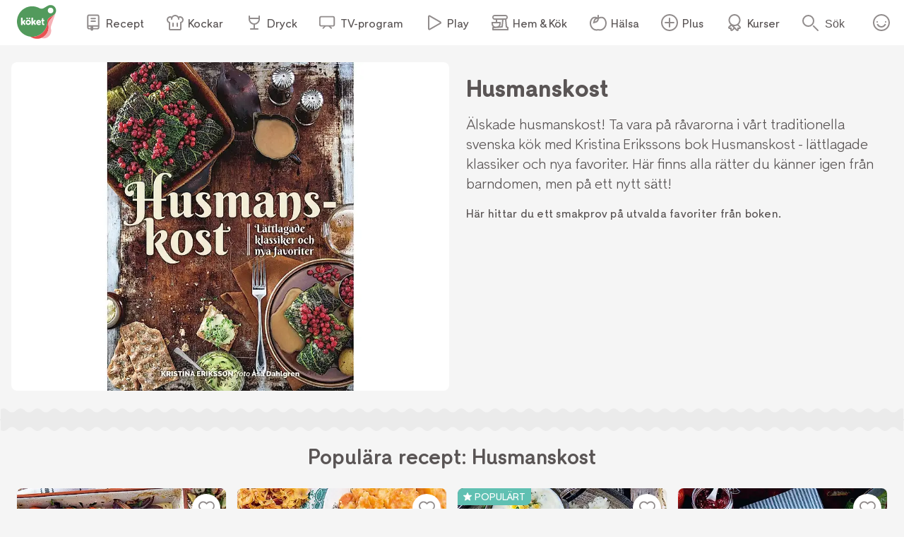

--- FILE ---
content_type: text/html; charset=utf-8
request_url: https://www.koket.se/husmanskost-2
body_size: 44212
content:
<!DOCTYPE html><html lang="sv"><head><meta charSet="utf-8"/><meta name="viewport" content="width=device-width, initial-scale=1"/><link rel="preload" href="/static/svg/rating/icon-star-filled-no-scale.svg" as="image"/><link rel="stylesheet" href="/_next/static/chunks/e6107a86ddfd6afd.css" data-precedence="next"/><link rel="stylesheet" href="/_next/static/chunks/711d79a247fc7658.css" data-precedence="next"/><link rel="stylesheet" href="/_next/static/chunks/3c8c929e50ee2f4f.css" data-precedence="next"/><link rel="preload" as="script" fetchPriority="low" href="/_next/static/chunks/2c2f5f2dd9b4ab50.js"/><script src="/_next/static/chunks/2a9a7cf175de3a31.js" async=""></script><script src="/_next/static/chunks/4bf67bdc39e951fd.js" async=""></script><script src="/_next/static/chunks/192171009f4b8e0d.js" async=""></script><script src="/_next/static/chunks/turbopack-1808bed0137a9093.js" async=""></script><script src="/_next/static/chunks/969ba6de33a16d50.js" async=""></script><script src="/_next/static/chunks/db61d35f3d2fc7af.js" async=""></script><script src="/_next/static/chunks/f6e1ef271fb33a51.js" async=""></script><script src="/_next/static/chunks/70e590ba743ad4bb.js" async=""></script><script src="/_next/static/chunks/9259932f9019f257.js" async=""></script><script src="/_next/static/chunks/ac51bd148e19bfdd.js" async=""></script><script src="/_next/static/chunks/44f89cc8d1a7fdca.js" async=""></script><script src="/_next/static/chunks/3d9c808284b93c28.js" async=""></script><script src="/_next/static/chunks/5db0466ad3278bea.js" async=""></script><script src="/_next/static/chunks/17e4a58bf40ddab5.js" async=""></script><script src="/_next/static/chunks/27d22d3d3740f26e.js" async=""></script><script src="/_next/static/chunks/6c37b2d1b5ff828d.js" async=""></script><link rel="preload" href="/_next/static/chunks/64a506d5fcf9fa69.css" as="style"/><link rel="preload" href="https://maxetise.net/koket.se.data.json" as="fetch" crossorigin="anonymous"/><link rel="preload" href="https://cdn.cookielaw.org/scripttemplates/otSDKStub.js" as="script"/><link rel="preload" href="https://maxetise.net/koket.se.data.json" as="fetch" crossorigin="anonymous"/><meta name="next-size-adjust" content=""/><meta name="theme-color" content="#4e9a5d"/><title>Husmanskost | Köket.se</title><meta name="description" content="Älskade husmanskost! Ta vara på råvarorna i vårt traditionella svenska kök med Kristina Erikssons bok Husmanskost - lättlagade klassiker och nya favoriter. Här finns alla rätter du känner igen från barndomen, men på ett nytt sätt!"/><meta name="application-name" content="Köket.se"/><meta name="publisher" content="Köket.se"/><meta name="robots" content="index"/><meta name="fb:app_id" content="1584653018418223"/><meta name="page-type" content="source"/><link rel="canonical" href="https://www.koket.se/husmanskost-2"/><meta property="og:title" content="Husmanskost"/><meta property="og:description" content="Älskade husmanskost! Ta vara på råvarorna i vårt traditionella svenska kök med Kristina Erikssons bok Husmanskost - lättlagade klassiker och nya favoriter. Här finns alla rätter du känner igen från barndomen, men på ett nytt sätt!"/><meta property="og:url" content="https://www.koket.se/husmanskost-2"/><meta property="og:image:type" content="image/jpeg"/><meta property="og:image" content="https://img.koket.se/standard-mega/husmanskost-lattlagade-klassiker-och-nya-favoriter.jpg"/><meta property="og:image:alt" content="Husmanskost - lättlagade klassiker och nya favoriter"/><meta property="og:image:width" content="1200"/><meta property="og:image:height" content="630"/><meta property="og:type" content="article"/><meta name="twitter:card" content="summary_large_image"/><meta name="twitter:title" content="Husmanskost"/><meta name="twitter:description" content="Älskade husmanskost! Ta vara på råvarorna i vårt traditionella svenska kök med Kristina Erikssons bok Husmanskost - lättlagade klassiker och nya favoriter. Här finns alla rätter du känner igen från barndomen, men på ett nytt sätt!"/><meta name="twitter:image:type" content="image/jpeg"/><meta name="twitter:image" content="https://img.koket.se/standard-mega/husmanskost-lattlagade-klassiker-och-nya-favoriter.jpg"/><meta name="twitter:image:alt" content="Husmanskost - lättlagade klassiker och nya favoriter"/><meta name="twitter:image:width" content="1200"/><meta name="twitter:image:height" content="630"/><link rel="icon" href="/favicon.ico"/><link rel="apple-touch-icon" href="/apple-touch-icon.png"/><script src="/_next/static/chunks/a6dad97d9634a72d.js" noModule=""></script></head><body class="quattrosans_b93d0997-module__jtTmaa__className"><div hidden=""><!--$--><!--/$--></div><div class="navigation-module-scss-module__sNo9Cq__navigationContainer" data-js-navigation="true"><div class="navigation-module-scss-module__sNo9Cq__navigation"><button type="button" aria-label="Meny" class="navigation-module-scss-module__sNo9Cq__openContentMenu"><img alt="" aria-hidden="true" src="/static/svg/icon-hamburger.svg" width="24" height="24" decode="async" loading="lazy"/></button><div class="navigation-module-scss-module__sNo9Cq__koketLogo"><a aria-label="Gå till www.koket.se" href="/"><img alt="" aria-hidden="true" src="/static/svg/icon-logo-primary.svg" width="56" height="56" decode="async" loading="lazy"/></a></div><nav class="navigation-module-scss-module__sNo9Cq__contentMenuWrapper"><p class="navigation-module-scss-module__sNo9Cq__contentMenuLabel mobile">Meny</p><button type="button" aria-label="Stäng" class="navigation-module-scss-module__sNo9Cq__closeBtn mobile"><img alt="" aria-hidden="true" src="/static/svg/icon-close-small-grey.svg" width="16" height="16" decode="async" loading="lazy"/></button><ul class="navigation-module-scss-module__sNo9Cq__contentMenu"><li><a class="navigation-module-scss-module__sNo9Cq__navLink" href="/recept"><img alt="" aria-hidden="true" src="/static/svg/icon-recipe-collection.svg" width="24" height="24" decode="async" loading="lazy"/><span>Recept</span></a></li><li><a class="navigation-module-scss-module__sNo9Cq__navLink" href="/kockar"><img alt="" aria-hidden="true" src="/static/svg/icon-chef.svg" width="24" height="24" decode="async" loading="lazy"/><span>Kockar</span></a></li><li><a class="navigation-module-scss-module__sNo9Cq__navLink" href="/mat-dryck"><img alt="" aria-hidden="true" src="/static/svg/icon-drinks.svg" width="24" height="24" decode="async" loading="lazy"/><span>Dryck</span></a></li><li><a class="navigation-module-scss-module__sNo9Cq__navLink" href="/tv-program"><img alt="" aria-hidden="true" src="/static/svg/icon-tv.svg" width="24" height="24" decode="async" loading="lazy"/><span>TV-program</span></a></li><li><a class="navigation-module-scss-module__sNo9Cq__navLink" href="/play"><img alt="" aria-hidden="true" src="/static/svg/icon-play.svg" width="24" height="24" decode="async" loading="lazy"/><span>Play</span></a></li><li><a class="navigation-module-scss-module__sNo9Cq__navLink" href="/hem-kok"><img alt="" aria-hidden="true" src="/static/svg/icon-home-kitchen.svg" width="24" height="24" decode="async" loading="lazy"/><span>Hem &amp; Kök</span></a></li><li><a class="navigation-module-scss-module__sNo9Cq__navLink" href="/halsa-livsstil"><img alt="" aria-hidden="true" src="/static/svg/theme_icons/icon-apple.svg" width="24" height="24" decode="async" loading="lazy"/><span>Hälsa</span></a></li><li><a class="navigation-module-scss-module__sNo9Cq__navLink" href="/plus"><img alt="" aria-hidden="true" src="/static/svg/icon-koket-plus.svg" width="24" height="24" decode="async" loading="lazy"/><span>Plus</span></a></li><li><a title="Kökets kurser" class="navigation-module-scss-module__sNo9Cq__navLink" href="/kurser/" rel="noopener noreferrer" target="_blank"><img alt="" aria-hidden="true" src="/static/svg/icon-kurser.svg" width="24" height="24" decode="async" loading="lazy"/><span>Kurser</span></a></li></ul></nav><button class="navigation-module-scss-module__sNo9Cq__toggleSearch" type="button" aria-label="Sök">Sök</button><div class="navigation-module-scss-module__sNo9Cq__toggleAccount"><button class="navigation-module-scss-module__sNo9Cq__clickAreaBtn" type="button">Öppna menyn för ditt konto</button></div></div></div><div class="site_wrapper-module-scss-module__QCnjlq__wrapper"><script type="application/ld+json">[{"@context":"https://schema.org","@type":"Corporation","name":"Köket","url":"https://www.koket.se/","logo":"https://www.koket.se/static/img/logo.svg"},{"@context":"http://schema.org","@type":"ItemList","numberOfItems":5,"itemListElement":[{"@type":"ListItem","position":1,"url":"https://www.koket.se/hel-kyckling-med-dragonsmor-och-ugnsrostade-rotfrukter"},{"@type":"ListItem","position":2,"url":"https://www.koket.se/rotmos-med-kokt-rimmat-flasklagg-och-stekt-surkal"},{"@type":"ListItem","position":3,"url":"https://www.koket.se/kokt-torsk-pa-norskt-vis"},{"@type":"ListItem","position":4,"url":"https://www.koket.se/makaronipudding-med-chilismak"},{"@type":"ListItem","position":5,"url":"https://www.koket.se/langstekt-flaskkarre-med-picklade-applen"}]}]</script><div class="source-module-scss-module__xa0wba__wrapper"><div class="source-module-scss-module__xa0wba__imageWrapper"><picture><source srcSet="https://img.koket.se/standard-mini/husmanskost-lattlagade-klassiker-och-nya-favoriter.jpg.webp 88w, https://img.koket.se/standard-small/husmanskost-lattlagade-klassiker-och-nya-favoriter.jpg.webp 192w, https://img.koket.se/standard-medium/husmanskost-lattlagade-klassiker-och-nya-favoriter.jpg.webp 400w, https://img.koket.se/standard-large/husmanskost-lattlagade-klassiker-och-nya-favoriter.jpg.webp 608w, https://img.koket.se/standard-giant/husmanskost-lattlagade-klassiker-och-nya-favoriter.jpg.webp 816w, https://img.koket.se/standard-mega/husmanskost-lattlagade-klassiker-och-nya-favoriter.jpg.webp 1224w" sizes="(min-width: 650px) 50vw, 80vw" type="image/webp"/><source srcSet="https://img.koket.se/standard-mini/husmanskost-lattlagade-klassiker-och-nya-favoriter.jpg 88w, https://img.koket.se/standard-small/husmanskost-lattlagade-klassiker-och-nya-favoriter.jpg 192w, https://img.koket.se/standard-medium/husmanskost-lattlagade-klassiker-och-nya-favoriter.jpg 400w, https://img.koket.se/standard-large/husmanskost-lattlagade-klassiker-och-nya-favoriter.jpg 608w, https://img.koket.se/standard-giant/husmanskost-lattlagade-klassiker-och-nya-favoriter.jpg 816w, https://img.koket.se/standard-mega/husmanskost-lattlagade-klassiker-och-nya-favoriter.jpg 1224w" sizes="(min-width: 650px) 50vw, 80vw" type="image/jpeg"/><img loading="eager" src="https://img.koket.se/standard-mini/husmanskost-lattlagade-klassiker-och-nya-favoriter.jpg" alt="" aria-hidden="true" class="source-module-scss-module__xa0wba__image" style="aspect-ratio:4/3"/></picture></div><div class="source-module-scss-module__xa0wba__contentWrapper"><h1 class="source-module-scss-module__xa0wba__title">Husmanskost</h1><div class="source-module-scss-module__xa0wba__textWrapper"><div class="source-module-scss-module__xa0wba__description">Älskade husmanskost! Ta vara på råvarorna i vårt traditionella svenska kök med Kristina Erikssons bok Husmanskost - lättlagade klassiker och nya favoriter. Här finns alla rätter du känner igen från barndomen, men på ett nytt sätt!</div><div class="koket_markdown-module-scss-module__1nPnoG__mdWrapper source-module-scss-module__xa0wba__body"><p>Här hittar du ett smakprov på utvalda favoriter från boken.</p></div></div></div></div><div class="wave_ad_wrapper-module-scss-module___WfmTq__fullWidth"><div class="wave_ad_wrapper-module-scss-module___WfmTq__waveBorder"><div class="maxetise placement-module-scss-module__ICeRXq__maxetisePlacement placement-module-scss-module__ICeRXq__mobileMinHeight" data-placement="[{&quot;mq&quot;:&quot;screen and (max-width: 992px)&quot;, &quot;placement&quot;: &quot;mobile1&quot;},{&quot;mq&quot;:&quot;screen and (min-width: 993px)&quot;, &quot;placement&quot;: &quot;desktop1&quot;}]" data-keywords="[&quot;page_id:6567&quot;,&quot;page_type:source&quot;]"></div></div></div><h2 class="default-module-scss-module__aC4oRa__title">Populära recept: Husmanskost</h2><div class="holder-module-scss-module__73Udfa__wrapper"><div class="list_item-module-scss-module__4kqIzG__wrapper"><div><div class="labels-module-scss-module__EwKuxa__wrapper"></div><a class="list_item-module-scss-module__4kqIzG__imageWrapper" href="/hel-kyckling-med-dragonsmor-och-ugnsrostade-rotfrukter"><picture><source srcSet="https://img.koket.se/square-mini/hel-kyckling-med-dragonsmor-och-ugnsrostade-rotfrukter.jpg.webp 88w, https://img.koket.se/square-small/hel-kyckling-med-dragonsmor-och-ugnsrostade-rotfrukter.jpg.webp 192w, https://img.koket.se/square-medium/hel-kyckling-med-dragonsmor-och-ugnsrostade-rotfrukter.jpg.webp 400w, https://img.koket.se/square-large/hel-kyckling-med-dragonsmor-och-ugnsrostade-rotfrukter.jpg.webp 608w, https://img.koket.se/square-giant/hel-kyckling-med-dragonsmor-och-ugnsrostade-rotfrukter.jpg.webp 816w, https://img.koket.se/square-mega/hel-kyckling-med-dragonsmor-och-ugnsrostade-rotfrukter.jpg.webp 1224w" sizes="(min-width: 1025px) 20vw, (min-width: 650px) 25vw, 50vw" type="image/webp"/><source srcSet="https://img.koket.se/square-mini/hel-kyckling-med-dragonsmor-och-ugnsrostade-rotfrukter.jpg 88w, https://img.koket.se/square-small/hel-kyckling-med-dragonsmor-och-ugnsrostade-rotfrukter.jpg 192w, https://img.koket.se/square-medium/hel-kyckling-med-dragonsmor-och-ugnsrostade-rotfrukter.jpg 400w, https://img.koket.se/square-large/hel-kyckling-med-dragonsmor-och-ugnsrostade-rotfrukter.jpg 608w, https://img.koket.se/square-giant/hel-kyckling-med-dragonsmor-och-ugnsrostade-rotfrukter.jpg 816w, https://img.koket.se/square-mega/hel-kyckling-med-dragonsmor-och-ugnsrostade-rotfrukter.jpg 1224w" sizes="(min-width: 1025px) 20vw, (min-width: 650px) 25vw, 50vw" type="image/jpeg"/><img loading="eager" src="https://img.koket.se/square-mini/hel-kyckling-med-dragonsmor-och-ugnsrostade-rotfrukter.jpg" alt="Hel kyckling med dragonsmör och ugnsrostade rotfrukter" class="list_item-module-scss-module__4kqIzG__koketImage" style="aspect-ratio:1/1"/></picture></a><button type="button" aria-label="Spara i favoriter" class="favorite_button-module-scss-module__T82sxq__wrapper"><img alt="" aria-hidden="true" src="/static/svg/icon-heart-outline-grey.svg" width="24" height="24" decode="async" loading="lazy"/></button><div class="list_item-module-scss-module__4kqIzG__thumbnailLogoWrapper"><div class="thumbnails-module-scss-module___MvnKW__wrapper"><a class="thumbnails-module-scss-module___MvnKW__profileImage" href="/kristina_eriksson"><picture><source data-srcset="https://img.koket.se/square-mini/kristina-eriksson-husmanskost.jpg.webp 88w, https://img.koket.se/square-small/kristina-eriksson-husmanskost.jpg.webp 192w, https://img.koket.se/square-medium/kristina-eriksson-husmanskost.jpg.webp 400w, https://img.koket.se/square-large/kristina-eriksson-husmanskost.jpg.webp 608w, https://img.koket.se/square-giant/kristina-eriksson-husmanskost.jpg.webp 816w, https://img.koket.se/square-mega/kristina-eriksson-husmanskost.jpg.webp 1224w" sizes="10vw" type="image/webp"/><source data-srcset="https://img.koket.se/square-mini/kristina-eriksson-husmanskost.jpg 88w, https://img.koket.se/square-small/kristina-eriksson-husmanskost.jpg 192w, https://img.koket.se/square-medium/kristina-eriksson-husmanskost.jpg 400w, https://img.koket.se/square-large/kristina-eriksson-husmanskost.jpg 608w, https://img.koket.se/square-giant/kristina-eriksson-husmanskost.jpg 816w, https://img.koket.se/square-mega/kristina-eriksson-husmanskost.jpg 1224w" sizes="10vw" type="image/jpeg"/><img loading="lazy" src="https://img.koket.se/square-mini/kristina-eriksson-husmanskost.jpg" alt="Kristina Eriksson husmanskost" style="aspect-ratio:1/1"/></picture></a></div></div><div class="list_item-module-scss-module__4kqIzG__contentWrapper"><div class="list_item-module-scss-module__4kqIzG__textWrapper"><div class="rating-module-scss-module__EYEQeG__wrapper" data-value="3.8" data-setrating="3.8"><div aria-hidden="true" class="rating_stars-module-scss-module__L6Lpeq__wrapper" style="width:16px;height:16px;margin:0 4px"><img alt="" aria-hidden="true" src="/static/svg/rating/icon-star-filled-no-scale.svg" width="16" height="16" decode="async" loading="lazy" class="rating_stars-module-scss-module__L6Lpeq__star"/></div><div aria-hidden="true" class="rating_stars-module-scss-module__L6Lpeq__wrapper" style="width:16px;height:16px;margin:0 4px"><img alt="" aria-hidden="true" src="/static/svg/rating/icon-star-filled-no-scale.svg" width="16" height="16" decode="async" loading="lazy" class="rating_stars-module-scss-module__L6Lpeq__star"/></div><div aria-hidden="true" class="rating_stars-module-scss-module__L6Lpeq__wrapper" style="width:16px;height:16px;margin:0 4px"><img alt="" aria-hidden="true" src="/static/svg/rating/icon-star-filled-no-scale.svg" width="16" height="16" decode="async" loading="lazy" class="rating_stars-module-scss-module__L6Lpeq__star"/></div><div aria-hidden="true" class="rating_stars-module-scss-module__L6Lpeq__wrapper rating_stars-module-scss-module__L6Lpeq__decimalStar" style="width:16px;height:16px;margin:0 4px"><img alt="" aria-hidden="true" src="/static/svg/rating/icon-star-outline.svg" width="16" height="16" decode="async" loading="lazy" class="rating_stars-module-scss-module__L6Lpeq__starOutline"/><img src="/static/svg/rating/icon-star-filled-no-scale.svg" height="16" width="80%" class="rating_stars-module-scss-module__L6Lpeq__star" decode="async" alt=""/></div><div aria-hidden="true" class="rating_stars-module-scss-module__L6Lpeq__wrapper" style="width:16px;height:16px;margin:0 4px"><img alt="" aria-hidden="true" src="/static/svg/rating/icon-star-outline.svg" width="16" height="16" decode="async" loading="lazy" class="rating_stars-module-scss-module__L6Lpeq__starOutline"/></div><span class="sr-only">Betyg: 3.8 av 5 (8 röster)</span></div><h2 class="list_item-module-scss-module__4kqIzG__title"><a href="/hel-kyckling-med-dragonsmor-och-ugnsrostade-rotfrukter">Hel kyckling med dragonsmör och ugnsrostade rotfrukter</a></h2><span class="profiles-module-scss-module__moKxEW__wrapper"><span><a href="/kristina_eriksson">Kristina Eriksson</a></span></span></div></div></div></div><div class="list_item-module-scss-module__4kqIzG__wrapper"><div><div class="labels-module-scss-module__EwKuxa__wrapper"></div><a class="list_item-module-scss-module__4kqIzG__imageWrapper" href="/rotmos-med-kokt-rimmat-flasklagg-och-stekt-surkal"><picture><source srcSet="https://img.koket.se/square-mini/rotmos-med-kokt-rimmat-flasklagg-och-stekt-surkal-2.jpg.webp 88w, https://img.koket.se/square-small/rotmos-med-kokt-rimmat-flasklagg-och-stekt-surkal-2.jpg.webp 192w, https://img.koket.se/square-medium/rotmos-med-kokt-rimmat-flasklagg-och-stekt-surkal-2.jpg.webp 400w, https://img.koket.se/square-large/rotmos-med-kokt-rimmat-flasklagg-och-stekt-surkal-2.jpg.webp 608w, https://img.koket.se/square-giant/rotmos-med-kokt-rimmat-flasklagg-och-stekt-surkal-2.jpg.webp 816w, https://img.koket.se/square-mega/rotmos-med-kokt-rimmat-flasklagg-och-stekt-surkal-2.jpg.webp 1224w" sizes="(min-width: 1025px) 20vw, (min-width: 650px) 25vw, 50vw" type="image/webp"/><source srcSet="https://img.koket.se/square-mini/rotmos-med-kokt-rimmat-flasklagg-och-stekt-surkal-2.jpg 88w, https://img.koket.se/square-small/rotmos-med-kokt-rimmat-flasklagg-och-stekt-surkal-2.jpg 192w, https://img.koket.se/square-medium/rotmos-med-kokt-rimmat-flasklagg-och-stekt-surkal-2.jpg 400w, https://img.koket.se/square-large/rotmos-med-kokt-rimmat-flasklagg-och-stekt-surkal-2.jpg 608w, https://img.koket.se/square-giant/rotmos-med-kokt-rimmat-flasklagg-och-stekt-surkal-2.jpg 816w, https://img.koket.se/square-mega/rotmos-med-kokt-rimmat-flasklagg-och-stekt-surkal-2.jpg 1224w" sizes="(min-width: 1025px) 20vw, (min-width: 650px) 25vw, 50vw" type="image/jpeg"/><img loading="eager" src="https://img.koket.se/square-mini/rotmos-med-kokt-rimmat-flasklagg-och-stekt-surkal-2.jpg" alt="Rotmos med kokt rimmat fläsklägg och stekt surkål" class="list_item-module-scss-module__4kqIzG__koketImage" style="aspect-ratio:1/1"/></picture></a><button type="button" aria-label="Spara i favoriter" class="favorite_button-module-scss-module__T82sxq__wrapper"><img alt="" aria-hidden="true" src="/static/svg/icon-heart-outline-grey.svg" width="24" height="24" decode="async" loading="lazy"/></button><div class="list_item-module-scss-module__4kqIzG__thumbnailLogoWrapper"><div class="thumbnails-module-scss-module___MvnKW__wrapper"><a class="thumbnails-module-scss-module___MvnKW__profileImage" href="/kristina_eriksson"><picture><source data-srcset="https://img.koket.se/square-mini/kristina-eriksson-husmanskost.jpg.webp 88w, https://img.koket.se/square-small/kristina-eriksson-husmanskost.jpg.webp 192w, https://img.koket.se/square-medium/kristina-eriksson-husmanskost.jpg.webp 400w, https://img.koket.se/square-large/kristina-eriksson-husmanskost.jpg.webp 608w, https://img.koket.se/square-giant/kristina-eriksson-husmanskost.jpg.webp 816w, https://img.koket.se/square-mega/kristina-eriksson-husmanskost.jpg.webp 1224w" sizes="10vw" type="image/webp"/><source data-srcset="https://img.koket.se/square-mini/kristina-eriksson-husmanskost.jpg 88w, https://img.koket.se/square-small/kristina-eriksson-husmanskost.jpg 192w, https://img.koket.se/square-medium/kristina-eriksson-husmanskost.jpg 400w, https://img.koket.se/square-large/kristina-eriksson-husmanskost.jpg 608w, https://img.koket.se/square-giant/kristina-eriksson-husmanskost.jpg 816w, https://img.koket.se/square-mega/kristina-eriksson-husmanskost.jpg 1224w" sizes="10vw" type="image/jpeg"/><img loading="lazy" src="https://img.koket.se/square-mini/kristina-eriksson-husmanskost.jpg" alt="Kristina Eriksson husmanskost" style="aspect-ratio:1/1"/></picture></a></div></div><div class="list_item-module-scss-module__4kqIzG__contentWrapper"><div class="list_item-module-scss-module__4kqIzG__textWrapper"><div class="rating-module-scss-module__EYEQeG__wrapper" data-value="3" data-setrating="3"><div aria-hidden="true" class="rating_stars-module-scss-module__L6Lpeq__wrapper" style="width:16px;height:16px;margin:0 4px"><img alt="" aria-hidden="true" src="/static/svg/rating/icon-star-filled-no-scale.svg" width="16" height="16" decode="async" loading="lazy" class="rating_stars-module-scss-module__L6Lpeq__star"/></div><div aria-hidden="true" class="rating_stars-module-scss-module__L6Lpeq__wrapper" style="width:16px;height:16px;margin:0 4px"><img alt="" aria-hidden="true" src="/static/svg/rating/icon-star-filled-no-scale.svg" width="16" height="16" decode="async" loading="lazy" class="rating_stars-module-scss-module__L6Lpeq__star"/></div><div aria-hidden="true" class="rating_stars-module-scss-module__L6Lpeq__wrapper" style="width:16px;height:16px;margin:0 4px"><img alt="" aria-hidden="true" src="/static/svg/rating/icon-star-filled-no-scale.svg" width="16" height="16" decode="async" loading="lazy" class="rating_stars-module-scss-module__L6Lpeq__star"/></div><div aria-hidden="true" class="rating_stars-module-scss-module__L6Lpeq__wrapper" style="width:16px;height:16px;margin:0 4px"><img alt="" aria-hidden="true" src="/static/svg/rating/icon-star-outline.svg" width="16" height="16" decode="async" loading="lazy" class="rating_stars-module-scss-module__L6Lpeq__starOutline"/></div><div aria-hidden="true" class="rating_stars-module-scss-module__L6Lpeq__wrapper" style="width:16px;height:16px;margin:0 4px"><img alt="" aria-hidden="true" src="/static/svg/rating/icon-star-outline.svg" width="16" height="16" decode="async" loading="lazy" class="rating_stars-module-scss-module__L6Lpeq__starOutline"/></div><span class="sr-only">Betyg: 3 av 5 (1 röster)</span></div><h2 class="list_item-module-scss-module__4kqIzG__title"><a href="/rotmos-med-kokt-rimmat-flasklagg-och-stekt-surkal">Rotmos med kokt rimmat fläsklägg och stekt surkål</a></h2><span class="profiles-module-scss-module__moKxEW__wrapper"><span><a href="/kristina_eriksson">Kristina Eriksson</a></span></span><div class="cooking_time-module-scss-module__Hcde3W__wrapper">2  h 30 min</div></div></div></div></div><div class="list_item-module-scss-module__4kqIzG__wrapper"><div><div class="labels-module-scss-module__EwKuxa__wrapper"><span class="labels-module-scss-module__EwKuxa__popular"><span class="labels-module-scss-module__EwKuxa__starIcon"><img alt="" aria-hidden="true" src="/static/svg/icon-star-white.svg" width="12" height="12" decode="async" loading="lazy"/></span><span>POPULÄRT</span></span></div><a class="list_item-module-scss-module__4kqIzG__imageWrapper" href="/kokt-torsk-pa-norskt-vis"><picture><source srcSet="https://img.koket.se/square-mini/kokt-torsk-pa-norskt-vis.jpg.webp 88w, https://img.koket.se/square-small/kokt-torsk-pa-norskt-vis.jpg.webp 192w, https://img.koket.se/square-medium/kokt-torsk-pa-norskt-vis.jpg.webp 400w, https://img.koket.se/square-large/kokt-torsk-pa-norskt-vis.jpg.webp 608w, https://img.koket.se/square-giant/kokt-torsk-pa-norskt-vis.jpg.webp 816w, https://img.koket.se/square-mega/kokt-torsk-pa-norskt-vis.jpg.webp 1224w" sizes="(min-width: 1025px) 20vw, (min-width: 650px) 25vw, 50vw" type="image/webp"/><source srcSet="https://img.koket.se/square-mini/kokt-torsk-pa-norskt-vis.jpg 88w, https://img.koket.se/square-small/kokt-torsk-pa-norskt-vis.jpg 192w, https://img.koket.se/square-medium/kokt-torsk-pa-norskt-vis.jpg 400w, https://img.koket.se/square-large/kokt-torsk-pa-norskt-vis.jpg 608w, https://img.koket.se/square-giant/kokt-torsk-pa-norskt-vis.jpg 816w, https://img.koket.se/square-mega/kokt-torsk-pa-norskt-vis.jpg 1224w" sizes="(min-width: 1025px) 20vw, (min-width: 650px) 25vw, 50vw" type="image/jpeg"/><img loading="eager" src="https://img.koket.se/square-mini/kokt-torsk-pa-norskt-vis.jpg" alt="Kokt torsk på norskt vis" class="list_item-module-scss-module__4kqIzG__koketImage" style="aspect-ratio:1/1"/></picture></a><button type="button" aria-label="Spara i favoriter" class="favorite_button-module-scss-module__T82sxq__wrapper"><img alt="" aria-hidden="true" src="/static/svg/icon-heart-outline-grey.svg" width="24" height="24" decode="async" loading="lazy"/></button><div class="list_item-module-scss-module__4kqIzG__thumbnailLogoWrapper"><div class="thumbnails-module-scss-module___MvnKW__wrapper"><a class="thumbnails-module-scss-module___MvnKW__profileImage" href="/kristina_eriksson"><picture><source data-srcset="https://img.koket.se/square-mini/kristina-eriksson-husmanskost.jpg.webp 88w, https://img.koket.se/square-small/kristina-eriksson-husmanskost.jpg.webp 192w, https://img.koket.se/square-medium/kristina-eriksson-husmanskost.jpg.webp 400w, https://img.koket.se/square-large/kristina-eriksson-husmanskost.jpg.webp 608w, https://img.koket.se/square-giant/kristina-eriksson-husmanskost.jpg.webp 816w, https://img.koket.se/square-mega/kristina-eriksson-husmanskost.jpg.webp 1224w" sizes="10vw" type="image/webp"/><source data-srcset="https://img.koket.se/square-mini/kristina-eriksson-husmanskost.jpg 88w, https://img.koket.se/square-small/kristina-eriksson-husmanskost.jpg 192w, https://img.koket.se/square-medium/kristina-eriksson-husmanskost.jpg 400w, https://img.koket.se/square-large/kristina-eriksson-husmanskost.jpg 608w, https://img.koket.se/square-giant/kristina-eriksson-husmanskost.jpg 816w, https://img.koket.se/square-mega/kristina-eriksson-husmanskost.jpg 1224w" sizes="10vw" type="image/jpeg"/><img loading="lazy" src="https://img.koket.se/square-mini/kristina-eriksson-husmanskost.jpg" alt="Kristina Eriksson husmanskost" style="aspect-ratio:1/1"/></picture></a></div></div><div class="list_item-module-scss-module__4kqIzG__contentWrapper"><div class="list_item-module-scss-module__4kqIzG__textWrapper"><div class="rating-module-scss-module__EYEQeG__wrapper undefined" data-value="4.8" data-setrating="4.8"><div aria-hidden="true" class="rating_stars-module-scss-module__L6Lpeq__wrapper" style="width:16px;height:16px;margin:0 4px"><img alt="" aria-hidden="true" src="/static/svg/rating/icon-star-filled-no-scale.svg" width="16" height="16" decode="async" loading="lazy" class="rating_stars-module-scss-module__L6Lpeq__star"/></div><div aria-hidden="true" class="rating_stars-module-scss-module__L6Lpeq__wrapper" style="width:16px;height:16px;margin:0 4px"><img alt="" aria-hidden="true" src="/static/svg/rating/icon-star-filled-no-scale.svg" width="16" height="16" decode="async" loading="lazy" class="rating_stars-module-scss-module__L6Lpeq__star"/></div><div aria-hidden="true" class="rating_stars-module-scss-module__L6Lpeq__wrapper" style="width:16px;height:16px;margin:0 4px"><img alt="" aria-hidden="true" src="/static/svg/rating/icon-star-filled-no-scale.svg" width="16" height="16" decode="async" loading="lazy" class="rating_stars-module-scss-module__L6Lpeq__star"/></div><div aria-hidden="true" class="rating_stars-module-scss-module__L6Lpeq__wrapper" style="width:16px;height:16px;margin:0 4px"><img alt="" aria-hidden="true" src="/static/svg/rating/icon-star-filled-no-scale.svg" width="16" height="16" decode="async" loading="lazy" class="rating_stars-module-scss-module__L6Lpeq__star"/></div><div aria-hidden="true" class="rating_stars-module-scss-module__L6Lpeq__wrapper rating_stars-module-scss-module__L6Lpeq__decimalStar" style="width:16px;height:16px;margin:0 4px"><img alt="" aria-hidden="true" src="/static/svg/rating/icon-star-outline.svg" width="16" height="16" decode="async" loading="lazy" class="rating_stars-module-scss-module__L6Lpeq__starOutline"/><img src="/static/svg/rating/icon-star-filled-no-scale.svg" height="16" width="80%" class="rating_stars-module-scss-module__L6Lpeq__star" decode="async" alt=""/></div><span class="sr-only">Betyg: 4.8 av 5 (12 röster)</span></div><h2 class="list_item-module-scss-module__4kqIzG__title"><a href="/kokt-torsk-pa-norskt-vis">Kokt torsk på norskt vis</a></h2><span class="profiles-module-scss-module__moKxEW__wrapper"><span><a href="/kristina_eriksson">Kristina Eriksson</a></span></span><div class="cooking_time-module-scss-module__Hcde3W__wrapper">45 min</div></div></div></div></div><div class="list_item-module-scss-module__4kqIzG__wrapper"><div><div class="labels-module-scss-module__EwKuxa__wrapper"></div><a class="list_item-module-scss-module__4kqIzG__imageWrapper" href="/makaronipudding-med-chilismak"><picture><source srcSet="https://img.koket.se/square-mini/makaronipudding-med-chilismak.jpg.webp 88w, https://img.koket.se/square-small/makaronipudding-med-chilismak.jpg.webp 192w, https://img.koket.se/square-medium/makaronipudding-med-chilismak.jpg.webp 400w, https://img.koket.se/square-large/makaronipudding-med-chilismak.jpg.webp 608w, https://img.koket.se/square-giant/makaronipudding-med-chilismak.jpg.webp 816w, https://img.koket.se/square-mega/makaronipudding-med-chilismak.jpg.webp 1224w" sizes="(min-width: 1025px) 20vw, (min-width: 650px) 25vw, 50vw" type="image/webp"/><source srcSet="https://img.koket.se/square-mini/makaronipudding-med-chilismak.jpg 88w, https://img.koket.se/square-small/makaronipudding-med-chilismak.jpg 192w, https://img.koket.se/square-medium/makaronipudding-med-chilismak.jpg 400w, https://img.koket.se/square-large/makaronipudding-med-chilismak.jpg 608w, https://img.koket.se/square-giant/makaronipudding-med-chilismak.jpg 816w, https://img.koket.se/square-mega/makaronipudding-med-chilismak.jpg 1224w" sizes="(min-width: 1025px) 20vw, (min-width: 650px) 25vw, 50vw" type="image/jpeg"/><img loading="eager" src="https://img.koket.se/square-mini/makaronipudding-med-chilismak.jpg" alt="Makaronipudding med chilismak" class="list_item-module-scss-module__4kqIzG__koketImage" style="aspect-ratio:1/1"/></picture></a><button type="button" aria-label="Spara i favoriter" class="favorite_button-module-scss-module__T82sxq__wrapper"><img alt="" aria-hidden="true" src="/static/svg/icon-heart-outline-grey.svg" width="24" height="24" decode="async" loading="lazy"/></button><div class="list_item-module-scss-module__4kqIzG__thumbnailLogoWrapper"><div class="thumbnails-module-scss-module___MvnKW__wrapper"><a class="thumbnails-module-scss-module___MvnKW__profileImage" href="/kristina_eriksson"><picture><source data-srcset="https://img.koket.se/square-mini/kristina-eriksson-husmanskost.jpg.webp 88w, https://img.koket.se/square-small/kristina-eriksson-husmanskost.jpg.webp 192w, https://img.koket.se/square-medium/kristina-eriksson-husmanskost.jpg.webp 400w, https://img.koket.se/square-large/kristina-eriksson-husmanskost.jpg.webp 608w, https://img.koket.se/square-giant/kristina-eriksson-husmanskost.jpg.webp 816w, https://img.koket.se/square-mega/kristina-eriksson-husmanskost.jpg.webp 1224w" sizes="10vw" type="image/webp"/><source data-srcset="https://img.koket.se/square-mini/kristina-eriksson-husmanskost.jpg 88w, https://img.koket.se/square-small/kristina-eriksson-husmanskost.jpg 192w, https://img.koket.se/square-medium/kristina-eriksson-husmanskost.jpg 400w, https://img.koket.se/square-large/kristina-eriksson-husmanskost.jpg 608w, https://img.koket.se/square-giant/kristina-eriksson-husmanskost.jpg 816w, https://img.koket.se/square-mega/kristina-eriksson-husmanskost.jpg 1224w" sizes="10vw" type="image/jpeg"/><img loading="lazy" src="https://img.koket.se/square-mini/kristina-eriksson-husmanskost.jpg" alt="Kristina Eriksson husmanskost" style="aspect-ratio:1/1"/></picture></a></div></div><div class="list_item-module-scss-module__4kqIzG__contentWrapper"><div class="list_item-module-scss-module__4kqIzG__textWrapper"><div class="rating-module-scss-module__EYEQeG__wrapper" data-value="5" data-setrating="5"><div aria-hidden="true" class="rating_stars-module-scss-module__L6Lpeq__wrapper" style="width:16px;height:16px;margin:0 4px"><img alt="" aria-hidden="true" src="/static/svg/rating/icon-star-filled-no-scale.svg" width="16" height="16" decode="async" loading="lazy" class="rating_stars-module-scss-module__L6Lpeq__star"/></div><div aria-hidden="true" class="rating_stars-module-scss-module__L6Lpeq__wrapper" style="width:16px;height:16px;margin:0 4px"><img alt="" aria-hidden="true" src="/static/svg/rating/icon-star-filled-no-scale.svg" width="16" height="16" decode="async" loading="lazy" class="rating_stars-module-scss-module__L6Lpeq__star"/></div><div aria-hidden="true" class="rating_stars-module-scss-module__L6Lpeq__wrapper" style="width:16px;height:16px;margin:0 4px"><img alt="" aria-hidden="true" src="/static/svg/rating/icon-star-filled-no-scale.svg" width="16" height="16" decode="async" loading="lazy" class="rating_stars-module-scss-module__L6Lpeq__star"/></div><div aria-hidden="true" class="rating_stars-module-scss-module__L6Lpeq__wrapper" style="width:16px;height:16px;margin:0 4px"><img alt="" aria-hidden="true" src="/static/svg/rating/icon-star-filled-no-scale.svg" width="16" height="16" decode="async" loading="lazy" class="rating_stars-module-scss-module__L6Lpeq__star"/></div><div aria-hidden="true" class="rating_stars-module-scss-module__L6Lpeq__wrapper" style="width:16px;height:16px;margin:0 4px"><img alt="" aria-hidden="true" src="/static/svg/rating/icon-star-filled-no-scale.svg" width="16" height="16" decode="async" loading="lazy" class="rating_stars-module-scss-module__L6Lpeq__star"/></div><span class="sr-only">Betyg: 5 av 5 (3 röster)</span></div><h2 class="list_item-module-scss-module__4kqIzG__title"><a href="/makaronipudding-med-chilismak">Makaronipudding med chilismak</a></h2><span class="profiles-module-scss-module__moKxEW__wrapper"><span><a href="/kristina_eriksson">Kristina Eriksson</a></span></span><div class="cooking_time-module-scss-module__Hcde3W__wrapper">1 h 30 min</div></div></div></div></div><div class="list_item-module-scss-module__4kqIzG__wrapper"><div><div class="labels-module-scss-module__EwKuxa__wrapper"></div><a class="list_item-module-scss-module__4kqIzG__imageWrapper" href="/langstekt-flaskkarre-med-picklade-applen"><picture><source srcSet="https://img.koket.se/square-mini/langstekt-flaskkarre-med-picklade-applen.jpg.webp 88w, https://img.koket.se/square-small/langstekt-flaskkarre-med-picklade-applen.jpg.webp 192w, https://img.koket.se/square-medium/langstekt-flaskkarre-med-picklade-applen.jpg.webp 400w, https://img.koket.se/square-large/langstekt-flaskkarre-med-picklade-applen.jpg.webp 608w, https://img.koket.se/square-giant/langstekt-flaskkarre-med-picklade-applen.jpg.webp 816w, https://img.koket.se/square-mega/langstekt-flaskkarre-med-picklade-applen.jpg.webp 1224w" sizes="(min-width: 1025px) 20vw, (min-width: 650px) 25vw, 50vw" type="image/webp"/><source srcSet="https://img.koket.se/square-mini/langstekt-flaskkarre-med-picklade-applen.jpg 88w, https://img.koket.se/square-small/langstekt-flaskkarre-med-picklade-applen.jpg 192w, https://img.koket.se/square-medium/langstekt-flaskkarre-med-picklade-applen.jpg 400w, https://img.koket.se/square-large/langstekt-flaskkarre-med-picklade-applen.jpg 608w, https://img.koket.se/square-giant/langstekt-flaskkarre-med-picklade-applen.jpg 816w, https://img.koket.se/square-mega/langstekt-flaskkarre-med-picklade-applen.jpg 1224w" sizes="(min-width: 1025px) 20vw, (min-width: 650px) 25vw, 50vw" type="image/jpeg"/><img loading="eager" src="https://img.koket.se/square-mini/langstekt-flaskkarre-med-picklade-applen.jpg" alt="Långstekt fläskkarré med picklade äpplen" class="list_item-module-scss-module__4kqIzG__koketImage" style="aspect-ratio:1/1"/></picture></a><button type="button" aria-label="Spara i favoriter" class="favorite_button-module-scss-module__T82sxq__wrapper"><img alt="" aria-hidden="true" src="/static/svg/icon-heart-outline-grey.svg" width="24" height="24" decode="async" loading="lazy"/></button><div class="list_item-module-scss-module__4kqIzG__thumbnailLogoWrapper"><div class="thumbnails-module-scss-module___MvnKW__wrapper"><a class="thumbnails-module-scss-module___MvnKW__profileImage" href="/kristina_eriksson"><picture><source data-srcset="https://img.koket.se/square-mini/kristina-eriksson-husmanskost.jpg.webp 88w, https://img.koket.se/square-small/kristina-eriksson-husmanskost.jpg.webp 192w, https://img.koket.se/square-medium/kristina-eriksson-husmanskost.jpg.webp 400w, https://img.koket.se/square-large/kristina-eriksson-husmanskost.jpg.webp 608w, https://img.koket.se/square-giant/kristina-eriksson-husmanskost.jpg.webp 816w, https://img.koket.se/square-mega/kristina-eriksson-husmanskost.jpg.webp 1224w" sizes="10vw" type="image/webp"/><source data-srcset="https://img.koket.se/square-mini/kristina-eriksson-husmanskost.jpg 88w, https://img.koket.se/square-small/kristina-eriksson-husmanskost.jpg 192w, https://img.koket.se/square-medium/kristina-eriksson-husmanskost.jpg 400w, https://img.koket.se/square-large/kristina-eriksson-husmanskost.jpg 608w, https://img.koket.se/square-giant/kristina-eriksson-husmanskost.jpg 816w, https://img.koket.se/square-mega/kristina-eriksson-husmanskost.jpg 1224w" sizes="10vw" type="image/jpeg"/><img loading="lazy" src="https://img.koket.se/square-mini/kristina-eriksson-husmanskost.jpg" alt="Kristina Eriksson husmanskost" style="aspect-ratio:1/1"/></picture></a></div></div><div class="list_item-module-scss-module__4kqIzG__contentWrapper"><div class="list_item-module-scss-module__4kqIzG__textWrapper"><div class="rating-module-scss-module__EYEQeG__wrapper" data-value="4.8" data-setrating="4.8"><div aria-hidden="true" class="rating_stars-module-scss-module__L6Lpeq__wrapper" style="width:16px;height:16px;margin:0 4px"><img alt="" aria-hidden="true" src="/static/svg/rating/icon-star-filled-no-scale.svg" width="16" height="16" decode="async" loading="lazy" class="rating_stars-module-scss-module__L6Lpeq__star"/></div><div aria-hidden="true" class="rating_stars-module-scss-module__L6Lpeq__wrapper" style="width:16px;height:16px;margin:0 4px"><img alt="" aria-hidden="true" src="/static/svg/rating/icon-star-filled-no-scale.svg" width="16" height="16" decode="async" loading="lazy" class="rating_stars-module-scss-module__L6Lpeq__star"/></div><div aria-hidden="true" class="rating_stars-module-scss-module__L6Lpeq__wrapper" style="width:16px;height:16px;margin:0 4px"><img alt="" aria-hidden="true" src="/static/svg/rating/icon-star-filled-no-scale.svg" width="16" height="16" decode="async" loading="lazy" class="rating_stars-module-scss-module__L6Lpeq__star"/></div><div aria-hidden="true" class="rating_stars-module-scss-module__L6Lpeq__wrapper" style="width:16px;height:16px;margin:0 4px"><img alt="" aria-hidden="true" src="/static/svg/rating/icon-star-filled-no-scale.svg" width="16" height="16" decode="async" loading="lazy" class="rating_stars-module-scss-module__L6Lpeq__star"/></div><div aria-hidden="true" class="rating_stars-module-scss-module__L6Lpeq__wrapper rating_stars-module-scss-module__L6Lpeq__decimalStar" style="width:16px;height:16px;margin:0 4px"><img alt="" aria-hidden="true" src="/static/svg/rating/icon-star-outline.svg" width="16" height="16" decode="async" loading="lazy" class="rating_stars-module-scss-module__L6Lpeq__starOutline"/><img src="/static/svg/rating/icon-star-filled-no-scale.svg" height="16" width="80%" class="rating_stars-module-scss-module__L6Lpeq__star" decode="async" alt=""/></div><span class="sr-only">Betyg: 4.8 av 5 (4 röster)</span></div><h2 class="list_item-module-scss-module__4kqIzG__title"><a href="/langstekt-flaskkarre-med-picklade-applen">Långstekt fläskkarré med picklade äpplen</a></h2><span class="profiles-module-scss-module__moKxEW__wrapper"><span><a href="/kristina_eriksson">Kristina Eriksson</a></span></span><div class="cooking_time-module-scss-module__Hcde3W__wrapper">3 h 30 min</div></div></div></div></div></div><div class="default-module-scss-module__aC4oRa__pagination"><button type="button" class="button-module-scss-module__c-m5cW__button button-module-scss-module__c-m5cW__large button-module-scss-module__c-m5cW__green">Visa fler!</button></div><div class="wave_ad_wrapper-module-scss-module___WfmTq__fullWidth"><div class="wave_ad_wrapper-module-scss-module___WfmTq__waveBorder"><div class="maxetise placement-module-scss-module__ICeRXq__maxetisePlacement placement-module-scss-module__ICeRXq__mobileMinHeight" data-placement="[{&quot;mq&quot;:&quot;screen and (max-width: 992px)&quot;, &quot;placement&quot;: &quot;mobile2&quot;},{&quot;mq&quot;:&quot;screen and (min-width: 993px)&quot;, &quot;placement&quot;: &quot;desktop2&quot;}]" data-keywords="[]"></div></div></div></div><!--$--><!--/$--><footer class="footer-module-scss-module__5j4SjG__footer"><div class="footer-module-scss-module__5j4SjG__footerContent"><img alt="" aria-hidden="true" src="/static/svg/logo-koket.svg" width="165" height="146" decode="async" loading="lazy" class="footer-module-scss-module__5j4SjG__logo"/><div class="footer-module-scss-module__5j4SjG__signupContainer"><span>Få de senaste nyheterna!</span><button type="button" class="button-module-scss-module__c-m5cW__button button-module-scss-module__c-m5cW__mediumRounded button-module-scss-module__c-m5cW__red">Prenumerera på nyhetsbreven!</button></div><ul class="footer-module-scss-module__5j4SjG__socialLinks"><li><a class="footer-module-scss-module__5j4SjG__socialLink" href="https://www.facebook.com/KoketTV4" rel="noopener noreferrer nofollow" target="_blank"><img alt="" aria-hidden="true" src="/static/svg/icon-facebook.svg" width="20" height="20" decode="async" loading="lazy" class="footer-module-scss-module__5j4SjG__icon"/>Facebook</a></li><li class="footer-module-scss-module__5j4SjG__even"><a class="footer-module-scss-module__5j4SjG__socialLink" href="https://instagram.com/koket.se/" rel="noopener noreferrer nofollow" target="_blank"><img alt="" aria-hidden="true" src="/static/svg/icon-instagram.svg" width="20" height="20" decode="async" loading="lazy" class="footer-module-scss-module__5j4SjG__icon"/>Instagram</a></li><li><a class="footer-module-scss-module__5j4SjG__socialLink" href="https://www.pinterest.se/kketse/" rel="noopener noreferrer nofollow" target="_blank"><img alt="" aria-hidden="true" src="/static/svg/icon-pinterest.svg" width="20" height="20" decode="async" loading="lazy" class="footer-module-scss-module__5j4SjG__icon"/>Pinterest</a></li><li class="footer-module-scss-module__5j4SjG__even"><a class="footer-module-scss-module__5j4SjG__socialLink" href="https://www.youtube.com/c/koketse" rel="noopener noreferrer nofollow" target="_blank"><img alt="" aria-hidden="true" src="/static/svg/icon-youtube.svg" width="20" height="20" decode="async" loading="lazy" class="footer-module-scss-module__5j4SjG__icon"/>YouTube</a></li></ul><div class="footer-module-scss-module__5j4SjG__footerLinkContainer"><ul class="footer-module-scss-module__5j4SjG__footerLinks"><li><a href="/om-koket">Om Köket.se</a></li><li><a href="/kokets-anvandarvillkor">Allmänna användarvillkor</a></li><li><a href="/kokets-cookiepolicy">Om cookies</a></li><li><button type="button" class="cookie_settings_button-module-scss-module__QWpXqa__buttonLink">Cookie-inställningar</button></li><li><a href="/kontakt">Kontakta Köket</a></li><li><a href="https://www.tv4.se/artikel/21S40PKdrQZDCEJllEPwRj/hur-kontaktar-jag-tv4" rel="noopener noreferrer nofollow" target="_blank">Kontakta TV4</a></li><li><a href="/personuppgiftspolicy">Personuppgiftspolicy</a></li><li><a href="/koket-sales" rel="noopener noreferrer nofollow" target="_blank">Annonsera på köket.se</a></li></ul><ul class="footer-module-scss-module__5j4SjG__editors"><li>Redaktörer: <a title="Kontakta redaktionen" href="mailto:info@koket.se">Lina Schönberg</a>, <a title="Kontakta redaktionen" href="mailto:info@koket.se">Ellinor Jidenius</a>, <a title="Kontakta redaktionen" href="mailto:info@koket.se">Isabel Agardh</a>, <a title="Kontakta redaktionen" href="mailto:info@koket.se">Danielle Ekblad</a> och <a title="Kontakta redaktionen" href="mailto:info@koket.se">Elinor Hedgren</a></li><li>Ansvarig utgivare: <a title="Kontakta ansvarig utgivare" href="mailto:helena.aro@tv4.se">Helena Aro</a></li><li>Försäljningschef: <a title="Kontakta försäljningschef" href="mailto:jeanette.frisk@tv4.se">Jeanette Frisk Sundberg</a></li></ul></div></div><div class="footer-module-scss-module__5j4SjG__bottom"><span class="footer-module-scss-module__5j4SjG__signOff">En del av TV4<span>1997-2026 TV4 AB</span></span></div></footer><script>(self.__next_s=self.__next_s||[]).push([0,{"children":"var dataLayer = [];","id":"setupDatalayer"}])</script><noscript><iframe title="gtm" src="https://www.googletagmanager.com/ns.html?id=GTM-NQJQ34" height="0" width="0" style="display:none;visibility:hidden"></iframe></noscript><script>(self.__next_s=self.__next_s||[]).push(["https://cdn.cookielaw.org/scripttemplates/otSDKStub.js",{"data-domain-script":"1ba17c45-2e34-475e-b7ac-e17af4c4c36d","data-document-language":"true"}])</script><script src="/_next/static/chunks/2c2f5f2dd9b4ab50.js" id="_R_" async=""></script><script>(self.__next_f=self.__next_f||[]).push([0])</script><script>self.__next_f.push([1,"1:\"$Sreact.fragment\"\n2:I[56347,[\"/_next/static/chunks/969ba6de33a16d50.js\",\"/_next/static/chunks/db61d35f3d2fc7af.js\",\"/_next/static/chunks/f6e1ef271fb33a51.js\",\"/_next/static/chunks/70e590ba743ad4bb.js\",\"/_next/static/chunks/9259932f9019f257.js\",\"/_next/static/chunks/ac51bd148e19bfdd.js\"],\"default\"]\n3:I[90031,[\"/_next/static/chunks/969ba6de33a16d50.js\",\"/_next/static/chunks/db61d35f3d2fc7af.js\",\"/_next/static/chunks/f6e1ef271fb33a51.js\",\"/_next/static/chunks/70e590ba743ad4bb.js\",\"/_next/static/chunks/9259932f9019f257.js\",\"/_next/static/chunks/ac51bd148e19bfdd.js\"],\"default\"]\n4:I[341806,[\"/_next/static/chunks/44f89cc8d1a7fdca.js\",\"/_next/static/chunks/3d9c808284b93c28.js\"],\"default\"]\n5:I[505150,[\"/_next/static/chunks/969ba6de33a16d50.js\",\"/_next/static/chunks/db61d35f3d2fc7af.js\",\"/_next/static/chunks/f6e1ef271fb33a51.js\",\"/_next/static/chunks/70e590ba743ad4bb.js\",\"/_next/static/chunks/9259932f9019f257.js\",\"/_next/static/chunks/ac51bd148e19bfdd.js\",\"/_next/static/chunks/5db0466ad3278bea.js\"],\"default\"]\n6:I[918366,[\"/_next/static/chunks/44f89cc8d1a7fdca.js\",\"/_next/static/chunks/3d9c808284b93c28.js\"],\"default\"]\n8:I[608587,[\"/_next/static/chunks/969ba6de33a16d50.js\",\"/_next/static/chunks/db61d35f3d2fc7af.js\",\"/_next/static/chunks/f6e1ef271fb33a51.js\",\"/_next/static/chunks/70e590ba743ad4bb.js\",\"/_next/static/chunks/9259932f9019f257.js\",\"/_next/static/chunks/ac51bd148e19bfdd.js\"],\"default\"]\n12:I[754446,[\"/_next/static/chunks/44f89cc8d1a7fdca.js\",\"/_next/static/chunks/3d9c808284b93c28.js\"],\"default\"]\n13:I[930896,[\"/_next/static/chunks/969ba6de33a16d50.js\",\"/_next/static/chunks/db61d35f3d2fc7af.js\",\"/_next/static/chunks/f6e1ef271fb33a51.js\",\"/_next/static/chunks/70e590ba743ad4bb.js\",\"/_next/static/chunks/9259932f9019f257.js\",\"/_next/static/chunks/ac51bd148e19bfdd.js\",\"/_next/static/chunks/17e4a58bf40ddab5.js\",\"/_next/static/chunks/27d22d3d3740f26e.js\",\"/_next/static/chunks/6c37b2d1b5ff828d.js\"],\"default\"]\n14:I[178578,[\"/_next/static/chunks/969ba6de33a16d50.js\",\"/_next/static/chunks/db61d35f3d2fc7af.js\",\"/_next/static/chunks/f6e1ef271fb33a51.js\",\"/_next/static/chunks/70e590ba743ad4bb.js\",\"/_next/static/chunks/9259932f9019f257.js\",\"/_next/static/chunks/ac51bd148e19bfdd.js\"],\"default\"]\n15:I[396835,[\"/_next/static/chunks/969ba6de33a16d50.js\",\"/_next/static/chunks/db61d35f3d2fc7af.js\",\"/_next/static/chunks/f6e1ef271fb33a51.js\",\"/_next/static/chunks/70e590ba743ad4bb.js\",\"/_next/static/chunks/9259932f9019f257.js\",\"/_next/static/chunks/ac51bd148e19bfdd.js\"],\"\"]\n19:I[316507,[\"/_next/static/chunks/44f89cc8d1a7fdca.js\",\"/_next/static/chunks/3d9c808284b93c28.js\"],\"OutletBoundary\"]\n1a:\"$Sreact.suspense\"\n1c:I[316507,[\"/_next/static/chunks/44f89cc8d1a7fdca.js\",\"/_next/static/chunks/3d9c808284b93c28.js\"],\"ViewportBoundary\"]\n1e:I[316507,[\"/_next/static/chunks/44f89cc8d1a7fdca.js\",\"/_next/static/chunks/3d9c808284b93c28.js\"],\"MetadataBoundary\"]\n20:I[971557,[\"/_next/static/chunks/969ba6de33a16d50.js\",\"/_next/static/chunks/db61d35f3d2fc7af.js\",\"/_next/static/chunks/f6e1ef271fb33a51.js\",\"/_next/static/chunks/70e590ba743ad4bb.js\",\"/_next/static/chunks/9259932f9019f257.js\",\"/_next/static/chunks/ac51bd148e19bfdd.js\",\"/_next/static/chunks/17e4a58bf40ddab5.js\",\"/_next/static/chunks/27d22d3d3740f26e.js\",\"/_next/static/chunks/6c37b2d1b5ff828d.js\"],\"default\"]\n21:I[18697,[\"/_next/static/chunks/969ba6de33a16d50.js\",\"/_next/static/chunks/db61d35f3d2fc7af.js\",\"/_next/static/chunks/f6e1ef271fb33a51.js\",\"/_next/static/chunks/70e590ba743ad4bb.js\",\"/_next/static/chunks/9259932f9019f257.js\",\"/_next/static/chunks/ac51bd148e19bfdd.js\",\"/_next/static/chunks/17e4a58bf40ddab5.js\",\"/_next/static/chunks/27d22d3d3740f26e.js\",\"/_next/static/chunks/6c37b2d1b5ff828d.js\"],\"default\"]\n22:I[927698,[\"/_next/static/chunks/969ba6de33a16d50.js\",\"/_next/static/chunks/db61d35f3d2fc7af.js\",\"/_next/static/chunks/f6e1ef271fb33a51.js\",\"/_next/static/chunks/70e590ba743ad4bb.js\",\"/_next/static/chunks/9259932f9019f257.js\",\"/_next/static/chunks/ac51bd148e19bfdd.js\",\"/_next/static/chunks/17e4a58bf40ddab5.js\",\"/_next/static/chunks/27d22d3d3740f26e.js\",\"/_next/static/chunks/6c37b2d1b5ff828d.js\"],"])</script><script>self.__next_f.push([1,"\"default\"]\n:HL[\"/_next/static/chunks/e6107a86ddfd6afd.css\",\"style\"]\n:HL[\"/_next/static/chunks/711d79a247fc7658.css\",\"style\"]\n:HL[\"/_next/static/media/QuattroSans_Bold-s.p.8e97317d.woff2\",\"font\",{\"crossOrigin\":\"\",\"type\":\"font/woff2\"}]\n:HL[\"/_next/static/media/QuattroSans_Italic-s.p.8bc035bb.woff2\",\"font\",{\"crossOrigin\":\"\",\"type\":\"font/woff2\"}]\n:HL[\"/_next/static/media/QuattroSans_Light-s.p.93a38930.woff2\",\"font\",{\"crossOrigin\":\"\",\"type\":\"font/woff2\"}]\n:HL[\"/_next/static/media/QuattroSans_Medium-s.p.b18d7b96.woff2\",\"font\",{\"crossOrigin\":\"\",\"type\":\"font/woff2\"}]\n:HL[\"/_next/static/media/QuattroSans_Regular-s.p.7e5d3993.woff2\",\"font\",{\"crossOrigin\":\"\",\"type\":\"font/woff2\"}]\n:HL[\"/_next/static/media/QuattroSans_UltraBold-s.p.2f1d3804.woff2\",\"font\",{\"crossOrigin\":\"\",\"type\":\"font/woff2\"}]\n:HL[\"/_next/static/chunks/3c8c929e50ee2f4f.css\",\"style\"]\n:HL[\"/_next/static/chunks/64a506d5fcf9fa69.css\",\"style\"]\n:HL[\"https://maxetise.net/koket.se.data.json\",\"fetch\",{\"crossOrigin\":\"anonymous\"}]\n:HL[\"/static/svg/rating/icon-star-filled-no-scale.svg\",\"image\"]\n"])</script><script>self.__next_f.push([1,"0:{\"P\":null,\"b\":\"96Hl2RskiqzdS1h5wuzmk\",\"c\":[\"\",\"source?url=%2Fhusmanskost-2\"],\"q\":\"?url=%2Fhusmanskost-2\",\"i\":false,\"f\":[[[\"\",{\"children\":[\"source\",{\"children\":[\"__PAGE__?{\\\"url\\\":\\\"/husmanskost-2\\\"}\",{}]}]},\"$undefined\",\"$undefined\",true],[[\"$\",\"$1\",\"c\",{\"children\":[[[\"$\",\"link\",\"0\",{\"rel\":\"stylesheet\",\"href\":\"/_next/static/chunks/e6107a86ddfd6afd.css\",\"precedence\":\"next\",\"crossOrigin\":\"$undefined\",\"nonce\":\"$undefined\"}],[\"$\",\"link\",\"1\",{\"rel\":\"stylesheet\",\"href\":\"/_next/static/chunks/711d79a247fc7658.css\",\"precedence\":\"next\",\"crossOrigin\":\"$undefined\",\"nonce\":\"$undefined\"}],[\"$\",\"script\",\"script-0\",{\"src\":\"/_next/static/chunks/969ba6de33a16d50.js\",\"async\":true,\"nonce\":\"$undefined\"}],[\"$\",\"script\",\"script-1\",{\"src\":\"/_next/static/chunks/db61d35f3d2fc7af.js\",\"async\":true,\"nonce\":\"$undefined\"}],[\"$\",\"script\",\"script-2\",{\"src\":\"/_next/static/chunks/f6e1ef271fb33a51.js\",\"async\":true,\"nonce\":\"$undefined\"}],[\"$\",\"script\",\"script-3\",{\"src\":\"/_next/static/chunks/70e590ba743ad4bb.js\",\"async\":true,\"nonce\":\"$undefined\"}],[\"$\",\"script\",\"script-4\",{\"src\":\"/_next/static/chunks/9259932f9019f257.js\",\"async\":true,\"nonce\":\"$undefined\"}],[\"$\",\"script\",\"script-5\",{\"src\":\"/_next/static/chunks/ac51bd148e19bfdd.js\",\"async\":true,\"nonce\":\"$undefined\"}]],[\"$\",\"html\",null,{\"lang\":\"sv\",\"children\":[\"$\",\"body\",null,{\"className\":\"quattrosans_b93d0997-module__jtTmaa__className\",\"children\":[[\"$\",\"$L2\",null,{\"children\":[[\"$\",\"$L3\",null,{}],[\"$\",\"$L4\",null,{\"parallelRouterKey\":\"children\",\"error\":\"$5\",\"errorStyles\":[[\"$\",\"link\",\"0\",{\"rel\":\"stylesheet\",\"href\":\"/_next/static/chunks/64a506d5fcf9fa69.css\",\"precedence\":\"next\",\"crossOrigin\":\"$undefined\",\"nonce\":\"$undefined\"}]],\"errorScripts\":[[\"$\",\"script\",\"script-0\",{\"src\":\"/_next/static/chunks/5db0466ad3278bea.js\",\"async\":true}]],\"template\":[\"$\",\"$L6\",null,{}],\"templateStyles\":\"$undefined\",\"templateScripts\":\"$undefined\",\"notFound\":[\"$L7\",[[\"$\",\"link\",\"0\",{\"rel\":\"stylesheet\",\"href\":\"/_next/static/chunks/3c8c929e50ee2f4f.css\",\"precedence\":\"next\",\"crossOrigin\":\"$undefined\",\"nonce\":\"$undefined\"}]]],\"forbidden\":\"$undefined\",\"unauthorized\":\"$undefined\"}],[\"$\",\"footer\",null,{\"className\":\"footer-module-scss-module__5j4SjG__footer\",\"children\":[[\"$\",\"div\",null,{\"className\":\"footer-module-scss-module__5j4SjG__footerContent\",\"children\":[[\"$\",\"img\",null,{\"alt\":\"\",\"aria-hidden\":\"true\",\"src\":\"/static/svg/logo-koket.svg\",\"width\":165,\"height\":146,\"decode\":\"async\",\"loading\":\"lazy\",\"className\":\"footer-module-scss-module__5j4SjG__logo\"}],[\"$\",\"div\",null,{\"className\":\"footer-module-scss-module__5j4SjG__signupContainer\",\"children\":[[\"$\",\"span\",null,{\"children\":\"Få de senaste nyheterna!\"}],[\"$\",\"$L8\",null,{}]]}],[\"$\",\"ul\",null,{\"className\":\"footer-module-scss-module__5j4SjG__socialLinks\",\"children\":[[\"$\",\"li\",null,{\"children\":[\"$\",\"a\",null,{\"title\":\"$undefined\",\"onClick\":\"$undefined\",\"className\":\"footer-module-scss-module__5j4SjG__socialLink\",\"href\":\"https://www.facebook.com/KoketTV4\",\"rel\":\"noopener noreferrer nofollow\",\"target\":\"_blank\",\"children\":[[\"$\",\"img\",null,{\"alt\":\"\",\"aria-hidden\":\"true\",\"src\":\"/static/svg/icon-facebook.svg\",\"width\":20,\"height\":20,\"decode\":\"async\",\"loading\":\"lazy\",\"className\":\"footer-module-scss-module__5j4SjG__icon\"}],\"Facebook\"]}]}],[\"$\",\"li\",null,{\"className\":\"footer-module-scss-module__5j4SjG__even\",\"children\":[\"$\",\"a\",null,{\"title\":\"$undefined\",\"onClick\":\"$undefined\",\"className\":\"footer-module-scss-module__5j4SjG__socialLink\",\"href\":\"https://instagram.com/koket.se/\",\"rel\":\"noopener noreferrer nofollow\",\"target\":\"_blank\",\"children\":[[\"$\",\"img\",null,{\"alt\":\"\",\"aria-hidden\":\"true\",\"src\":\"/static/svg/icon-instagram.svg\",\"width\":20,\"height\":20,\"decode\":\"async\",\"loading\":\"lazy\",\"className\":\"footer-module-scss-module__5j4SjG__icon\"}],\"Instagram\"]}]}],[\"$\",\"li\",null,{\"children\":[\"$\",\"a\",null,{\"title\":\"$undefined\",\"onClick\":\"$undefined\",\"className\":\"footer-module-scss-module__5j4SjG__socialLink\",\"href\":\"https://www.pinterest.se/kketse/\",\"rel\":\"noopener noreferrer nofollow\",\"target\":\"_blank\",\"children\":[[\"$\",\"img\",null,{\"alt\":\"\",\"aria-hidden\":\"true\",\"src\":\"/static/svg/icon-pinterest.svg\",\"width\":20,\"height\":20,\"decode\":\"async\",\"loading\":\"lazy\",\"className\":\"footer-module-scss-module__5j4SjG__icon\"}],\"Pinterest\"]}]}],[\"$\",\"li\",null,{\"className\":\"footer-module-scss-module__5j4SjG__even\",\"children\":[\"$\",\"a\",null,{\"title\":\"$undefined\",\"onClick\":\"$undefined\",\"className\":\"footer-module-scss-module__5j4SjG__socialLink\",\"href\":\"https://www.youtube.com/c/koketse\",\"rel\":\"noopener noreferrer nofollow\",\"target\":\"_blank\",\"children\":[[\"$\",\"img\",null,{\"alt\":\"\",\"aria-hidden\":\"true\",\"src\":\"/static/svg/icon-youtube.svg\",\"width\":20,\"height\":20,\"decode\":\"async\",\"loading\":\"lazy\",\"className\":\"footer-module-scss-module__5j4SjG__icon\"}],\"YouTube\"]}]}]]}],[\"$\",\"div\",null,{\"className\":\"footer-module-scss-module__5j4SjG__footerLinkContainer\",\"children\":[\"$L9\",\"$La\"]}]]}],\"$Lb\"]}]]}],\"$Lc\",\"$Ld\",\"$Le\"]}]}]]}],{\"children\":[\"$Lf\",{\"children\":[\"$L10\",{},null,false,false]},null,false,false]},null,false,false],\"$L11\",false]],\"m\":\"$undefined\",\"G\":[\"$12\",[]],\"S\":false}\n"])</script><script>self.__next_f.push([1,"9:[\"$\",\"ul\",null,{\"className\":\"footer-module-scss-module__5j4SjG__footerLinks\",\"children\":[[\"$\",\"li\",null,{\"children\":[\"$\",\"$L13\",null,{\"href\":\"/article\",\"as\":\"/om-koket\",\"children\":\"Om Köket.se\"}]}],[\"$\",\"li\",null,{\"children\":[\"$\",\"$L13\",null,{\"href\":\"/article\",\"as\":\"/kokets-anvandarvillkor\",\"children\":\"Allmänna användarvillkor\"}]}],[\"$\",\"li\",null,{\"children\":[\"$\",\"$L13\",null,{\"href\":\"/article\",\"as\":\"/kokets-cookiepolicy\",\"children\":\"Om cookies\"}]}],[\"$\",\"li\",null,{\"children\":[\"$\",\"$L14\",null,{}]}],[\"$\",\"li\",null,{\"children\":[\"$\",\"$L13\",null,{\"href\":\"/contact\",\"as\":\"/kontakt\",\"children\":\"Kontakta Köket\"}]}],[\"$\",\"li\",null,{\"children\":[\"$\",\"a\",null,{\"title\":\"$undefined\",\"onClick\":\"$undefined\",\"className\":\"$undefined\",\"href\":\"https://www.tv4.se/artikel/21S40PKdrQZDCEJllEPwRj/hur-kontaktar-jag-tv4\",\"rel\":\"noopener noreferrer nofollow\",\"target\":\"_blank\",\"children\":\"Kontakta TV4\"}]}],[\"$\",\"li\",null,{\"children\":[\"$\",\"$L13\",null,{\"href\":\"/article\",\"as\":\"/personuppgiftspolicy\",\"children\":\"Personuppgiftspolicy\"}]}],[\"$\",\"li\",null,{\"children\":[\"$\",\"a\",null,{\"title\":\"$undefined\",\"onClick\":\"$undefined\",\"className\":\"$undefined\",\"href\":\"/koket-sales\",\"rel\":\"noopener noreferrer nofollow\",\"target\":\"_blank\",\"children\":\"Annonsera på köket.se\"}]}]]}]\n"])</script><script>self.__next_f.push([1,"a:[\"$\",\"ul\",null,{\"className\":\"footer-module-scss-module__5j4SjG__editors\",\"children\":[[\"$\",\"li\",null,{\"children\":[\"Redaktörer: \",[\"$\",\"a\",null,{\"title\":\"Kontakta redaktionen\",\"onClick\":\"$undefined\",\"className\":\"$undefined\",\"href\":\"mailto:info@koket.se\",\"rel\":\"$undefined\",\"target\":\"$undefined\",\"children\":\"Lina Schönberg\"}],\", \",[\"$\",\"a\",null,{\"title\":\"Kontakta redaktionen\",\"onClick\":\"$undefined\",\"className\":\"$undefined\",\"href\":\"mailto:info@koket.se\",\"rel\":\"$undefined\",\"target\":\"$undefined\",\"children\":\"Ellinor Jidenius\"}],\", \",[\"$\",\"a\",null,{\"title\":\"Kontakta redaktionen\",\"onClick\":\"$undefined\",\"className\":\"$undefined\",\"href\":\"mailto:info@koket.se\",\"rel\":\"$undefined\",\"target\":\"$undefined\",\"children\":\"Isabel Agardh\"}],\", \",[\"$\",\"a\",null,{\"title\":\"Kontakta redaktionen\",\"onClick\":\"$undefined\",\"className\":\"$undefined\",\"href\":\"mailto:info@koket.se\",\"rel\":\"$undefined\",\"target\":\"$undefined\",\"children\":\"Danielle Ekblad\"}],\" och \",[\"$\",\"a\",null,{\"title\":\"Kontakta redaktionen\",\"onClick\":\"$undefined\",\"className\":\"$undefined\",\"href\":\"mailto:info@koket.se\",\"rel\":\"$undefined\",\"target\":\"$undefined\",\"children\":\"Elinor Hedgren\"}]]}],[\"$\",\"li\",null,{\"children\":[\"Ansvarig utgivare: \",[\"$\",\"a\",null,{\"title\":\"Kontakta ansvarig utgivare\",\"onClick\":\"$undefined\",\"className\":\"$undefined\",\"href\":\"mailto:helena.aro@tv4.se\",\"rel\":\"$undefined\",\"target\":\"$undefined\",\"children\":\"Helena Aro\"}]]}],[\"$\",\"li\",null,{\"children\":[\"Försäljningschef: \",[\"$\",\"a\",null,{\"title\":\"Kontakta försäljningschef\",\"onClick\":\"$undefined\",\"className\":\"$undefined\",\"href\":\"mailto:jeanette.frisk@tv4.se\",\"rel\":\"$undefined\",\"target\":\"$undefined\",\"children\":\"Jeanette Frisk Sundberg\"}]]}]]}]\n"])</script><script>self.__next_f.push([1,"b:[\"$\",\"div\",null,{\"className\":\"footer-module-scss-module__5j4SjG__bottom\",\"children\":[\"$\",\"span\",null,{\"className\":\"footer-module-scss-module__5j4SjG__signOff\",\"children\":[\"En del av TV4\",[\"$\",\"span\",null,{\"children\":\"1997-2026 TV4 AB\"}]]}]}]\n16:[\"$\",\"iframe\",null,{\"title\":\"gtm\",\"src\":\"https://www.googletagmanager.com/ns.html?id=GTM-NQJQ34\",\"height\":\"0\",\"width\":\"0\",\"style\":{\"display\":\"none\",\"visibility\":\"hidden\"}}]\nc:[[\"$\",\"$L15\",\"datalayer\",{\"id\":\"setupDatalayer\",\"strategy\":\"beforeInteractive\",\"children\":\"var dataLayer = [];\"}],[\"$\",\"$L15\",\"gtmJs\",{\"id\":\"gtmJs\",\"strategy\":\"afterInteractive\",\"children\":\"(function(w,d,s,l,i){w[l]=w[l]||[];w[l].push({'gtm.start': new Date().getTime(),event:'gtm.js'});var f=d.getElementsByTagName(s)[0], j=d.createElement(s),dl=l!='dataLayer'?'\u0026l='+l:'';j.async=true;j.src='https://www.googletagmanager.com/gtm.js?id='+i+dl;f.parentNode.insertBefore(j,f); })(window,document,'script','dataLayer','GTM-NQJQ34');\"}],[\"$\",\"noscript\",\"gtmNoscript\",{\"children\":\"$16\"}]]\nd:[\"$\",\"$L15\",null,{\"src\":\"https://cdn.cookielaw.org/scripttemplates/otSDKStub.js\",\"data-domain-script\":\"1ba17c45-2e34-475e-b7ac-e17af4c4c36d\",\"data-document-language\":\"true\",\"strategy\":\"beforeInteractive\"}]\n17:Tcbc,"])</script><script>self.__next_f.push([1,"window.maxapi = { domain: \"koket.se\" }; !function(e){\"use strict\";\"undefined\"!=typeof globalThis?globalThis:\"undefined\"!=typeof window?window:\"undefined\"!=typeof global?global:\"undefined\"!=typeof self\u0026\u0026self;var n,i,t,o=(n=function(e,n){e.exports=function(){var e=function(){},n={},i={},t={};function o(e,n){e=e.push?e:[e];var o,r,s,a=[],c=e.length,u=c;for(o=function(e,i){i.length\u0026\u0026a.push(e),--u||n(a)};c--;)r=e[c],(s=i[r])?o(r,s):(t[r]=t[r]||[]).push(o)}function r(e,n){if(e){var o=t[e];if(i[e]=n,o)for(;o.length;)o[0](e,n),o.splice(0,1)}}function s(n,i){n.call\u0026\u0026(n={success:n}),i.length?(n.error||e)(i):(n.success||e)(n)}function a(n,i,t,o){var r,s,c=document,u=t.async,f=(t.numRetries||0)+1,d=t.before||e,l=n.replace(/[?|#].*$/,\"\"),p=n.replace(/^(css|img)!/,\"\");o=o||0,/(^css!|.css$)/.test(l)?((s=c.createElement(\"link\")).rel=\"stylesheet\",s.href=p,(r=\"hideFocus\"in s)\u0026\u0026s.relList\u0026\u0026(r=0,s.rel=\"preload\",s.as=\"style\")):/(^img!|.(png|gif|jpg|svg|webp)$)/.test(l)?(s=c.createElement(\"img\")).src=p:((s=c.createElement(\"script\")).src=n,s.async=void 0===u||u),s.onload=s.onerror=s.onbeforeload=function(e){var c=e.type[0];if(r)try{s.sheet.cssText.length||(c=\"e\")}catch(e){18!=e.code\u0026\u0026(c=\"e\")}if(\"e\"==c){if((o+=1)\u003cf)return a(n,i,t,o)}else if(\"preload\"==s.rel\u0026\u0026\"style\"==s.as)return s.rel=\"stylesheet\";i(n,c,e.defaultPrevented)},!1!==d(n,s)\u0026\u0026c.head.appendChild(s)}function c(e,n,i){var t,o,r=(e=e.push?e:[e]).length,s=r,c=[];for(t=function(e,i,t){if(\"e\"==i\u0026\u0026c.push(e),\"b\"==i){if(!t)return;c.push(e)}--r||n(c)},o=0;o\u003cs;o++)a(e[o],t,i)}function u(e,i,t){var o,a;if(i\u0026\u0026i.trim\u0026\u0026(o=i),a=(o?t:i)||{},o){if(o in n)throw\"LoadJS\";n[o]=!0}function u(n,i){c(e,(function(e){s(a,e),n\u0026\u0026s({success:n,error:i},e),r(o,e)}),a)}if(a.returnPromise)return new Promise(u);u()}return u.ready=function(e,n){return o(e,(function(e){s(n,e)})),u},u.done=function(e){r(e,[])},u.reset=function(){n={},i={},t={}},u.isDefined=function(e){return e in n},u}()},n(i={exports:{}},i.exports),i.exports),r=window.maxapi\u0026\u0026window.maxapi.domain?window.maxapi.domain:function(){for(var e=\"max_domain=cookie\",n=document.location.hostname.split(\".\"),i=n.length-1;i\u003e=0;i--){var t=n.slice(i).join(\".\");document.cookie=e.split(\"=\")[0]+\"=;domain=.\"+t+\";expires=Thu, 01 Jan 1970 00:00:01 GMT;\"}for(var o=n.length-1;o\u003e=0;o--){var r=n.slice(o).join(\".\");if(document.cookie=e+\";domain=.\"+r+\";\",document.cookie.indexOf(e)\u003e-1)return document.cookie=e.split(\"=\")[0]+\"=;domain=.\"+r+\";expires=Thu, 01 Jan 1970 00:00:01 GMT;\",r}return null}(),s=window.btoa(r).substring(0,5)+\".\"+r,a=function(){var e=new CustomEvent(\"contentBlocked\",{});window.dispatchEvent(e);try{var n=JSON.stringify({b:!0}),i=new Blob([n],{type:\"application/json\"});navigator.sendBeacon(\"https://\"+s+\"/profile\",i)}catch(e){}};if(\"undefined\"!=typeof URLSearchParams){var c=new URLSearchParams(window.location.search);c.has(\"max_suffix\")\u0026\u0026(t=c.get(\"max_suffix\"))}o([\"https://maxetise.net/prebid.\"+[r,t].filter((function(e){return e})).join(\".\")+\".js\"],\"prebid\",{numRetries:1,error:function(){a()}}),o([\"https://securepubads.g.doubleclick.net/tag/js/gpt.js\"],\"gpt\",{numRetries:1,error:function(){a()}});var u=window\u0026\u0026window.maxapi\u0026\u0026window.maxapi.cmd?window.maxapi.cmd:[];e.cmd=u,Object.defineProperty(e,\"__esModule\",{value:!0})}(this.maxapi=this.maxapi||{});"])</script><script>self.__next_f.push([1,"e:[[\"$\",\"link\",null,{\"rel\":\"preload\",\"href\":\"https://maxetise.net/koket.se.data.json\",\"as\":\"fetch\",\"crossOrigin\":\"anonymous\"}],[\"$\",\"$L15\",null,{\"id\":\"maxetiseLoaderScript\",\"strategy\":\"afterInteractive\",\"data-name\":\"maxapi\",\"data-version\":\"3.2.498\",\"data-cfasync\":\"false\",\"children\":\"$17\"}]]\nf:[\"$\",\"$1\",\"c\",{\"children\":[null,[\"$\",\"$L4\",null,{\"parallelRouterKey\":\"children\",\"error\":\"$undefined\",\"errorStyles\":\"$undefined\",\"errorScripts\":\"$undefined\",\"template\":[\"$\",\"$L6\",null,{}],\"templateStyles\":\"$undefined\",\"templateScripts\":\"$undefined\",\"notFound\":\"$undefined\",\"forbidden\":\"$undefined\",\"unauthorized\":\"$undefined\"}]]}]\n10:[\"$\",\"$1\",\"c\",{\"children\":[\"$L18\",[[\"$\",\"link\",\"0\",{\"rel\":\"stylesheet\",\"href\":\"/_next/static/chunks/3c8c929e50ee2f4f.css\",\"precedence\":\"next\",\"crossOrigin\":\"$undefined\",\"nonce\":\"$undefined\"}],[\"$\",\"script\",\"script-0\",{\"src\":\"/_next/static/chunks/17e4a58bf40ddab5.js\",\"async\":true,\"nonce\":\"$undefined\"}],[\"$\",\"script\",\"script-1\",{\"src\":\"/_next/static/chunks/27d22d3d3740f26e.js\",\"async\":true,\"nonce\":\"$undefined\"}],[\"$\",\"script\",\"script-2\",{\"src\":\"/_next/static/chunks/6c37b2d1b5ff828d.js\",\"async\":true,\"nonce\":\"$undefined\"}]],[\"$\",\"$L19\",null,{\"children\":[\"$\",\"$1a\",null,{\"name\":\"Next.MetadataOutlet\",\"children\":\"$@1b\"}]}]]}]\n11:[\"$\",\"$1\",\"h\",{\"children\":[null,[\"$\",\"$L1c\",null,{\"children\":\"$L1d\"}],[\"$\",\"div\",null,{\"hidden\":true,\"children\":[\"$\",\"$L1e\",null,{\"children\":[\"$\",\"$1a\",null,{\"name\":\"Next.Metadata\",\"children\":\"$L1f\"}]}]}],[\"$\",\"meta\",null,{\"name\":\"next-size-adjust\",\"content\":\"\"}]]}]\n"])</script><script>self.__next_f.push([1,"7:[\"$\",\"div\",null,{\"className\":\"site_wrapper-module-scss-module__QCnjlq__wrapper\",\"children\":[[\"$\",\"div\",null,{\"className\":\"not-found-module-scss-module__wJDhQq__notFoundMessage\",\"children\":[[\"$\",\"h1\",null,{\"className\":\"not-found-module-scss-module__wJDhQq__title\",\"children\":\"Gammal ost\"}],[\"$\",\"p\",null,{\"children\":\"Sidan du sökte har nått sitt bäst-före-datum eller har blivit flyttad. Sök gärna igen, eller kontakta oss så hjälper vi dig att hitta det du letar efter.\"}]]}],[\"$\",\"div\",null,{\"className\":\"holder-module-scss-module__73Udfa__wrapper\",\"children\":[[\"$\",\"div\",\"recipe47832\",{\"className\":\"list_item-module-scss-module__4kqIzG__wrapper\",\"children\":[\"$\",\"$L20\",null,{\"itemIndex\":0,\"widgetIndex\":0,\"widgetName\":\"\",\"labels\":[\"popular\"],\"item\":{\"id\":47832,\"name\":\"Koreansk pulled pork tacos\",\"type\":\"recipe\",\"url\":\"/koreansk-pulled-pork-tacos\",\"cooking_time\":\"3 h 15 min\",\"rating_count\":34,\"rating_value\":4.5,\"first_publish_at\":\"2026-01-03T09:30:00.000Z\",\"image\":{\"name\":\"Koreansk pulled pork tacos\",\"url\":\"koreansk-pulled-pork-tacos.png\"},\"video\":{\"type\":\"tv4play\"},\"source\":{\"id\":4436,\"name\":\"Kökets middag\",\"source_type\":\"tv\",\"url\":\"/tv-program/kokets-middag\",\"image\":{\"name\":\"Kökets middag\",\"url\":\"kokets-middag.jpg\"}},\"profiles\":[{\"id\":739,\"name\":\"Jennie Walldén\",\"url\":\"/kockar/jennie-wallden\",\"image\":{\"name\":\"Jennie Walldén KM\",\"url\":\"jennie-wallden-km.png\"}}]},\"children\":[\"$undefined\",[\"$\",\"div\",null,{\"className\":\"labels-module-scss-module__EwKuxa__wrapper\",\"children\":[[\"$\",\"span\",\"popular\",{\"className\":\"labels-module-scss-module__EwKuxa__popular\",\"children\":[[\"$\",\"span\",null,{\"className\":\"labels-module-scss-module__EwKuxa__starIcon\",\"children\":[\"$\",\"img\",null,{\"alt\":\"\",\"aria-hidden\":\"true\",\"src\":\"/static/svg/icon-star-white.svg\",\"width\":12,\"height\":12,\"decode\":\"async\",\"loading\":\"lazy\",\"className\":\"$undefined\"}]}],[\"$\",\"span\",null,{\"children\":\"POPULÄRT\"}]]}]]}],[\"$\",\"$L13\",null,{\"href\":\"/recipe\",\"as\":\"/koreansk-pulled-pork-tacos\",\"className\":\"list_item-module-scss-module__4kqIzG__imageWrapper\",\"children\":[[\"$\",\"$L21\",null,{\"image\":\"$7:props:children:1:props:children:0:props:children:props:item:image\",\"format\":\"square\",\"sizes\":\"(min-width: 1025px) 20vw, (min-width: 650px) 25vw, 50vw\",\"fallbackSvg\":[\"$\",\"img\",null,{\"alt\":\"\",\"aria-hidden\":\"true\",\"src\":\"/static/svg/icon-recipe.svg\",\"width\":24,\"height\":24,\"decode\":\"async\",\"loading\":\"lazy\",\"className\":\"list_item-module-scss-module__4kqIzG__fallbackIcon\"}],\"className\":\"list_item-module-scss-module__4kqIzG__koketImage\",\"lazyload\":true}],false,[\"$\",\"div\",null,{\"className\":\"list_item-module-scss-module__4kqIzG__videoIcon\",\"children\":[\"$\",\"img\",null,{\"alt\":\"\",\"aria-hidden\":\"true\",\"src\":\"/static/svg/icon-play-mini.svg\",\"width\":16,\"height\":16,\"decode\":\"async\",\"loading\":\"lazy\",\"className\":\"$undefined\"}]}]]}],[\"$\",\"$L22\",null,{\"id\":47832,\"type\":\"recipe\",\"myPageType\":\"$undefined\",\"sponsored\":\"$undefined\",\"source\":\"listItem\",\"itemName\":\"Koreansk pulled pork tacos\"}],[\"$\",\"div\",null,{\"className\":\"list_item-module-scss-module__4kqIzG__thumbnailLogoWrapper\",\"children\":[false,[\"$\",\"div\",null,{\"className\":\"thumbnails-module-scss-module___MvnKW__wrapper\",\"children\":[[\"$\",\"$L13\",\"/kockar/jennie-wallden\",{\"href\":\"/profile\",\"as\":\"/kockar/jennie-wallden\",\"className\":\"thumbnails-module-scss-module___MvnKW__profileImage\",\"children\":[\"$\",\"$L21\",null,{\"image\":\"$7:props:children:1:props:children:0:props:children:props:item:profiles:0:image\",\"format\":\"square\",\"sizes\":\"10vw\"}]}]]}]]}],[\"$\",\"div\",null,{\"className\":\"list_item-module-scss-module__4kqIzG__contentWrapper\",\"children\":[\"$\",\"div\",null,{\"className\":\"list_item-module-scss-module__4kqIzG__textWrapper\",\"children\":[[\"$\",\"div\",null,{\"className\":\"rating-module-scss-module__EYEQeG__wrapper undefined\",\"data-value\":4.5,\"data-setrating\":4.5,\"children\":[[[\"$\",\"div\",\"1\",{\"aria-hidden\":\"true\",\"className\":\"rating_stars-module-scss-module__L6Lpeq__wrapper\",\"style\":{\"width\":\"16px\",\"height\":\"16px\",\"margin\":\"0 4px\"},\"children\":[\"$\",\"img\",null,{\"alt\":\"\",\"aria-hidden\":\"true\",\"src\":\"/static/svg/rating/icon-star-filled-no-scale.svg\",\"width\":16,\"height\":16,\"decode\":\"async\",\"loading\":\"lazy\",\"className\":\"rating_stars-module-scss-module__L6Lpeq__star\"}]}],[\"$\",\"div\",\"2\",{\"aria-hidden\":\"true\",\"className\":\"rating_stars-module-scss-module__L6Lpeq__wrapper\",\"style\":{\"width\":\"16px\",\"height\":\"16px\",\"margin\":\"0 4px\"},\"children\":[\"$\",\"img\",null,{\"alt\":\"\",\"aria-hidden\":\"true\",\"src\":\"/static/svg/rating/icon-star-filled-no-scale.svg\",\"width\":16,\"height\":16,\"decode\":\"async\",\"loading\":\"lazy\",\"className\":\"rating_stars-module-scss-module__L6Lpeq__star\"}]}],\"$L23\",\"$L24\",\"$L25\"],\"$L26\"]}],\"$L27\",\"$L28\",\"$L29\",\"$L2a\"]}]}]]}]}],\"$L2b\",\"$L2c\",\"$L2d\",\"$L2e\",\"$L2f\",\"$L30\",\"$L31\",\"$L32\",\"$L33\",\"$L34\",\"$L35\",\"$L36\",\"$L37\",\"$L38\",\"$L39\",\"$L3a\",\"$L3b\",\"$L3c\",\"$L3d\"]}]]}]\n"])</script><script>self.__next_f.push([1,"23:[\"$\",\"div\",\"3\",{\"aria-hidden\":\"true\",\"className\":\"rating_stars-module-scss-module__L6Lpeq__wrapper\",\"style\":{\"width\":\"16px\",\"height\":\"16px\",\"margin\":\"0 4px\"},\"children\":[\"$\",\"img\",null,{\"alt\":\"\",\"aria-hidden\":\"true\",\"src\":\"/static/svg/rating/icon-star-filled-no-scale.svg\",\"width\":16,\"height\":16,\"decode\":\"async\",\"loading\":\"lazy\",\"className\":\"rating_stars-module-scss-module__L6Lpeq__star\"}]}]\n24:[\"$\",\"div\",\"4\",{\"aria-hidden\":\"true\",\"className\":\"rating_stars-module-scss-module__L6Lpeq__wrapper\",\"style\":{\"width\":\"16px\",\"height\":\"16px\",\"margin\":\"0 4px\"},\"children\":[\"$\",\"img\",null,{\"alt\":\"\",\"aria-hidden\":\"true\",\"src\":\"/static/svg/rating/icon-star-filled-no-scale.svg\",\"width\":16,\"height\":16,\"decode\":\"async\",\"loading\":\"lazy\",\"className\":\"rating_stars-module-scss-module__L6Lpeq__star\"}]}]\n25:[\"$\",\"div\",\"5\",{\"aria-hidden\":\"true\",\"className\":\"rating_stars-module-scss-module__L6Lpeq__wrapper rating_stars-module-scss-module__L6Lpeq__decimalStar\",\"style\":{\"width\":\"16px\",\"height\":\"16px\",\"margin\":\"0 4px\"},\"children\":[[\"$\",\"img\",null,{\"alt\":\"\",\"aria-hidden\":\"true\",\"src\":\"/static/svg/rating/icon-star-outline.svg\",\"width\":16,\"height\":16,\"decode\":\"async\",\"loading\":\"lazy\",\"className\":\"rating_stars-module-scss-module__L6Lpeq__starOutline\"}],[\"$\",\"img\",null,{\"src\":\"/static/svg/rating/icon-star-filled-no-scale.svg\",\"height\":16,\"width\":\"50%\",\"className\":\"rating_stars-module-scss-module__L6Lpeq__star\",\"decode\":\"async\",\"alt\":\"\"}]]}]\n26:[\"$\",\"span\",null,{\"className\":\"sr-only\",\"children\":\"Betyg: 4.5 av 5 (34 röster)\"}]\n27:[\"$\",\"h2\",null,{\"className\":\"list_item-module-scss-module__4kqIzG__title\",\"children\":[\"$\",\"$L13\",null,{\"href\":\"/recipe\",\"as\":\"/koreansk-pulled-pork-tacos\",\"children\":\"Koreansk pulled pork tacos\"}]}]\n28:[\"$\",\"span\",null,{\"className\":\"profiles-module-scss-module__moKxEW__wrapper\",\"children\":[[\"$\",\"span\",\"profile-739\",{\"children\":[null,[\"$\",\"$L13\",null,{\"as\":\"/kockar/jennie-wallden\",\"href\":\"/profile\",\"children\":\"Jennie Walldén\"}]]}]]}]\n29:[\"$\",\"div\",null,{\"className\":\"cooking_time-module-scss-module__Hcde3W__wrapper\",\"children\":\"3 h 15 min\"}]\n2a:null\n"])</script><script>self.__next_f.push([1,"2b:[\"$\",\"div\",\"recipe43295\",{\"className\":\"list_item-module-scss-module__4kqIzG__wrapper\",\"children\":[\"$\",\"$L20\",null,{\"itemIndex\":1,\"widgetIndex\":0,\"widgetName\":\"\",\"labels\":[\"popular\"],\"item\":{\"id\":43295,\"name\":\"Provencalsk kycklinggryta\",\"type\":\"recipe\",\"url\":\"/provencalsk-kycklinggryta\",\"cooking_time\":\"40 min\",\"rating_count\":544,\"rating_value\":4.4,\"first_publish_at\":\"2023-09-07T05:58:00.000Z\",\"image\":{\"name\":\"provencalsk kycklinggryta\",\"url\":\"provencalsk-kycklinggryta.png\"},\"source\":{\"id\":7516,\"name\":\"Vardag med guldkant\",\"source_type\":\"book\",\"url\":\"/vardag-med-guldkant\",\"image\":{\"name\":\"Vardag med guldkant omslag\",\"url\":\"vardag-med-guldkant-omslag.png\"}},\"profiles\":[{\"id\":4393,\"name\":\"Catarina König\",\"url\":\"/kockar/catarina-konig\",\"image\":{\"name\":\"Catarina König KM2023\",\"url\":\"catarina-konig-km2023.png\"}}]},\"children\":[\"$undefined\",[\"$\",\"div\",null,{\"className\":\"labels-module-scss-module__EwKuxa__wrapper\",\"children\":[[\"$\",\"span\",\"popular\",{\"className\":\"labels-module-scss-module__EwKuxa__popular\",\"children\":[[\"$\",\"span\",null,{\"className\":\"labels-module-scss-module__EwKuxa__starIcon\",\"children\":[\"$\",\"img\",null,{\"alt\":\"\",\"aria-hidden\":\"true\",\"src\":\"/static/svg/icon-star-white.svg\",\"width\":12,\"height\":12,\"decode\":\"async\",\"loading\":\"lazy\",\"className\":\"$undefined\"}]}],[\"$\",\"span\",null,{\"children\":\"POPULÄRT\"}]]}]]}],[\"$\",\"$L13\",null,{\"href\":\"/recipe\",\"as\":\"/provencalsk-kycklinggryta\",\"className\":\"list_item-module-scss-module__4kqIzG__imageWrapper\",\"children\":[[\"$\",\"$L21\",null,{\"image\":\"$2b:props:children:props:item:image\",\"format\":\"square\",\"sizes\":\"(min-width: 1025px) 20vw, (min-width: 650px) 25vw, 50vw\",\"fallbackSvg\":[\"$\",\"img\",null,{\"alt\":\"\",\"aria-hidden\":\"true\",\"src\":\"/static/svg/icon-recipe.svg\",\"width\":24,\"height\":24,\"decode\":\"async\",\"loading\":\"lazy\",\"className\":\"list_item-module-scss-module__4kqIzG__fallbackIcon\"}],\"className\":\"list_item-module-scss-module__4kqIzG__koketImage\",\"lazyload\":true}],false,false]}],[\"$\",\"$L22\",null,{\"id\":43295,\"type\":\"recipe\",\"myPageType\":\"$undefined\",\"sponsored\":\"$undefined\",\"source\":\"listItem\",\"itemName\":\"Provencalsk kycklinggryta\"}],[\"$\",\"div\",null,{\"className\":\"list_item-module-scss-module__4kqIzG__thumbnailLogoWrapper\",\"children\":[false,[\"$\",\"div\",null,{\"className\":\"thumbnails-module-scss-module___MvnKW__wrapper\",\"children\":[[\"$\",\"$L13\",\"/kockar/catarina-konig\",{\"href\":\"/profile\",\"as\":\"/kockar/catarina-konig\",\"className\":\"thumbnails-module-scss-module___MvnKW__profileImage\",\"children\":[\"$\",\"$L21\",null,{\"image\":\"$2b:props:children:props:item:profiles:0:image\",\"format\":\"square\",\"sizes\":\"10vw\"}]}]]}]]}],[\"$\",\"div\",null,{\"className\":\"list_item-module-scss-module__4kqIzG__contentWrapper\",\"children\":[\"$\",\"div\",null,{\"className\":\"list_item-module-scss-module__4kqIzG__textWrapper\",\"children\":[[\"$\",\"div\",null,{\"className\":\"rating-module-scss-module__EYEQeG__wrapper undefined\",\"data-value\":4.4,\"data-setrating\":4.4,\"children\":[[[\"$\",\"div\",\"1\",{\"aria-hidden\":\"true\",\"className\":\"rating_stars-module-scss-module__L6Lpeq__wrapper\",\"style\":{\"width\":\"16px\",\"height\":\"16px\",\"margin\":\"0 4px\"},\"children\":[\"$\",\"img\",null,{\"alt\":\"\",\"aria-hidden\":\"true\",\"src\":\"/static/svg/rating/icon-star-filled-no-scale.svg\",\"width\":16,\"height\":16,\"decode\":\"async\",\"loading\":\"lazy\",\"className\":\"rating_stars-module-scss-module__L6Lpeq__star\"}]}],[\"$\",\"div\",\"2\",{\"aria-hidden\":\"true\",\"className\":\"rating_stars-module-scss-module__L6Lpeq__wrapper\",\"style\":{\"width\":\"16px\",\"height\":\"16px\",\"margin\":\"0 4px\"},\"children\":[\"$\",\"img\",null,{\"alt\":\"\",\"aria-hidden\":\"true\",\"src\":\"/static/svg/rating/icon-star-filled-no-scale.svg\",\"width\":16,\"height\":16,\"decode\":\"async\",\"loading\":\"lazy\",\"className\":\"rating_stars-module-scss-module__L6Lpeq__star\"}]}],[\"$\",\"div\",\"3\",{\"aria-hidden\":\"true\",\"className\":\"rating_stars-module-scss-module__L6Lpeq__wrapper\",\"style\":{\"width\":\"16px\",\"height\":\"16px\",\"margin\":\"0 4px\"},\"children\":[\"$\",\"img\",null,{\"alt\":\"\",\"aria-hidden\":\"true\",\"src\":\"/static/svg/rating/icon-star-filled-no-scale.svg\",\"width\":16,\"height\":16,\"decode\":\"async\",\"loading\":\"lazy\",\"className\":\"rating_stars-module-scss-module__L6Lpeq__star\"}]}],[\"$\",\"div\",\"4\",{\"aria-hidden\":\"true\",\"className\":\"rating_stars-module-scss-module__L6Lpeq__wrapper\",\"style\":{\"width\":\"16px\",\"height\":\"16px\",\"margin\":\"0 4px\"},\"children\":[\"$\",\"img\",null,{\"alt\":\"\",\"aria-hidden\":\"true\",\"src\":\"/static/svg/rating/icon-star-filled-no-scale.svg\",\"width\":16,\"height\":16,\"decode\":\"async\",\"loading\":\"lazy\",\"className\":\"rating_stars-module-scss-module__L6Lpeq__star\"}]}],[\"$\",\"div\",\"5\",{\"aria-hidden\":\"true\",\"className\":\"rating_stars-module-scss-module__L6Lpeq__wrapper rating_stars-module-scss-module__L6Lpeq__decimalStar\",\"style\":{\"width\":\"16px\",\"height\":\"16px\",\"margin\":\"0 4px\"},\"children\":\"$L3e\"}]],\"$L3f\"]}],\"$L40\",\"$L41\",\"$L42\",\"$L43\"]}]}]]}]}]\n"])</script><script>self.__next_f.push([1,"2c:[\"$\",\"div\",\"recipe37707\",{\"className\":\"list_item-module-scss-module__4kqIzG__wrapper\",\"children\":[\"$\",\"$L20\",null,{\"itemIndex\":2,\"widgetIndex\":0,\"widgetName\":\"\",\"labels\":[\"popular\"],\"item\":{\"id\":37707,\"name\":\"Spaghetti carbonara\",\"type\":\"recipe\",\"url\":\"/spaghetti-carbonara\",\"cooking_time\":\"20 min\",\"rating_count\":728,\"rating_value\":4.4,\"first_publish_at\":\"2020-11-18T12:51:00.000Z\",\"image\":{\"name\":\"Spaghetti carbonara\",\"url\":\"spaghetti-carbonara-5.jpg\"},\"video\":{\"type\":\"youtube\"},\"profiles\":[{\"id\":4720,\"name\":\"Isabella Morrone\",\"url\":\"/isabella-morrone\",\"image\":{\"name\":\"Isabella Morrone 2023\",\"url\":\"isabella-morrone-2023.png\"}}],\"computed_properties\":{\"simple\":true}},\"children\":[\"$undefined\",[\"$\",\"div\",null,{\"className\":\"labels-module-scss-module__EwKuxa__wrapper\",\"children\":[[\"$\",\"span\",\"popular\",{\"className\":\"labels-module-scss-module__EwKuxa__popular\",\"children\":[[\"$\",\"span\",null,{\"className\":\"labels-module-scss-module__EwKuxa__starIcon\",\"children\":[\"$\",\"img\",null,{\"alt\":\"\",\"aria-hidden\":\"true\",\"src\":\"/static/svg/icon-star-white.svg\",\"width\":12,\"height\":12,\"decode\":\"async\",\"loading\":\"lazy\",\"className\":\"$undefined\"}]}],[\"$\",\"span\",null,{\"children\":\"POPULÄRT\"}]]}]]}],[\"$\",\"$L13\",null,{\"href\":\"/recipe\",\"as\":\"/spaghetti-carbonara\",\"className\":\"list_item-module-scss-module__4kqIzG__imageWrapper\",\"children\":[[\"$\",\"$L21\",null,{\"image\":\"$2c:props:children:props:item:image\",\"format\":\"square\",\"sizes\":\"(min-width: 1025px) 20vw, (min-width: 650px) 25vw, 50vw\",\"fallbackSvg\":[\"$\",\"img\",null,{\"alt\":\"\",\"aria-hidden\":\"true\",\"src\":\"/static/svg/icon-recipe.svg\",\"width\":24,\"height\":24,\"decode\":\"async\",\"loading\":\"lazy\",\"className\":\"list_item-module-scss-module__4kqIzG__fallbackIcon\"}],\"className\":\"list_item-module-scss-module__4kqIzG__koketImage\",\"lazyload\":true}],false,[\"$\",\"div\",null,{\"className\":\"list_item-module-scss-module__4kqIzG__videoIcon\",\"children\":[\"$\",\"img\",null,{\"alt\":\"\",\"aria-hidden\":\"true\",\"src\":\"/static/svg/icon-play-mini.svg\",\"width\":16,\"height\":16,\"decode\":\"async\",\"loading\":\"lazy\",\"className\":\"$undefined\"}]}]]}],[\"$\",\"$L22\",null,{\"id\":37707,\"type\":\"recipe\",\"myPageType\":\"$undefined\",\"sponsored\":\"$undefined\",\"source\":\"listItem\",\"itemName\":\"Spaghetti carbonara\"}],[\"$\",\"div\",null,{\"className\":\"list_item-module-scss-module__4kqIzG__thumbnailLogoWrapper\",\"children\":[false,[\"$\",\"div\",null,{\"className\":\"thumbnails-module-scss-module___MvnKW__wrapper\",\"children\":[[\"$\",\"$L13\",\"/isabella-morrone\",{\"href\":\"/profile\",\"as\":\"/isabella-morrone\",\"className\":\"thumbnails-module-scss-module___MvnKW__profileImage\",\"children\":[\"$\",\"$L21\",null,{\"image\":\"$2c:props:children:props:item:profiles:0:image\",\"format\":\"square\",\"sizes\":\"10vw\"}]}]]}]]}],[\"$\",\"div\",null,{\"className\":\"list_item-module-scss-module__4kqIzG__contentWrapper\",\"children\":[\"$\",\"div\",null,{\"className\":\"list_item-module-scss-module__4kqIzG__textWrapper\",\"children\":[[\"$\",\"div\",null,{\"className\":\"rating-module-scss-module__EYEQeG__wrapper undefined\",\"data-value\":4.4,\"data-setrating\":4.4,\"children\":[[[\"$\",\"div\",\"1\",{\"aria-hidden\":\"true\",\"className\":\"rating_stars-module-scss-module__L6Lpeq__wrapper\",\"style\":{\"width\":\"16px\",\"height\":\"16px\",\"margin\":\"0 4px\"},\"children\":[\"$\",\"img\",null,{\"alt\":\"\",\"aria-hidden\":\"true\",\"src\":\"/static/svg/rating/icon-star-filled-no-scale.svg\",\"width\":16,\"height\":16,\"decode\":\"async\",\"loading\":\"lazy\",\"className\":\"rating_stars-module-scss-module__L6Lpeq__star\"}]}],[\"$\",\"div\",\"2\",{\"aria-hidden\":\"true\",\"className\":\"rating_stars-module-scss-module__L6Lpeq__wrapper\",\"style\":{\"width\":\"16px\",\"height\":\"16px\",\"margin\":\"0 4px\"},\"children\":[\"$\",\"img\",null,{\"alt\":\"\",\"aria-hidden\":\"true\",\"src\":\"/static/svg/rating/icon-star-filled-no-scale.svg\",\"width\":16,\"height\":16,\"decode\":\"async\",\"loading\":\"lazy\",\"className\":\"rating_stars-module-scss-module__L6Lpeq__star\"}]}],[\"$\",\"div\",\"3\",{\"aria-hidden\":\"true\",\"className\":\"rating_stars-module-scss-module__L6Lpeq__wrapper\",\"style\":{\"width\":\"16px\",\"height\":\"16px\",\"margin\":\"0 4px\"},\"children\":[\"$\",\"img\",null,{\"alt\":\"\",\"aria-hidden\":\"true\",\"src\":\"/static/svg/rating/icon-star-filled-no-scale.svg\",\"width\":16,\"height\":16,\"decode\":\"async\",\"loading\":\"lazy\",\"className\":\"rating_stars-module-scss-module__L6Lpeq__star\"}]}],[\"$\",\"div\",\"4\",{\"aria-hidden\":\"true\",\"className\":\"rating_stars-module-scss-module__L6Lpeq__wrapper\",\"style\":{\"width\":\"16px\",\"height\":\"16px\",\"margin\":\"0 4px\"},\"children\":[\"$\",\"img\",null,{\"alt\":\"\",\"aria-hidden\":\"true\",\"src\":\"/static/svg/rating/icon-star-filled-no-scale.svg\",\"width\":16,\"height\":16,\"decode\":\"async\",\"loading\":\"lazy\",\"className\":\"rating_stars-module-scss-module__L6Lpeq__star\"}]}],[\"$\",\"div\",\"5\",{\"aria-hidden\":\"true\",\"className\":\"rating_stars-module-scss-module__L6Lpeq__wrapper rating_stars-module-scss-module__L6Lpeq__decimalStar\",\"style\":{\"width\":\"16px\",\"height\":\"16px\",\"margin\":\"0 4px\"},\"children\":\"$L44\"}]],\"$L45\"]}],\"$L46\",\"$L47\",\"$L48\",\"$L49\"]}]}]]}]}]\n"])</script><script>self.__next_f.push([1,"2d:[\"$\",\"div\",\"recipe30121\",{\"className\":\"list_item-module-scss-module__4kqIzG__wrapper\",\"children\":[\"$\",\"$L20\",null,{\"itemIndex\":3,\"widgetIndex\":0,\"widgetName\":\"\",\"labels\":[\"popular\"],\"item\":{\"id\":30121,\"name\":\"Pasta Salsiccia classico\",\"type\":\"recipe\",\"url\":\"/pasta-salsiccia-classico\",\"cooking_time\":\"20 m\",\"rating_count\":1771,\"rating_value\":4.1,\"first_publish_at\":\"2017-03-02T19:04:00.000Z\",\"image\":{\"name\":\"Pasta Salsiccia classico\",\"url\":\"pasta-salsiccia-classico.jpg\"},\"source\":{\"id\":2063,\"name\":\"Vad blir det för mat\",\"source_type\":\"tv\",\"url\":\"/tv-program/vad-blir-det-for-mat\",\"image\":{\"name\":\"Vad blir det för mat\",\"url\":\"vad-blir-det-for-mat-2.jpg\"},\"logo_image\":{\"name\":\"Vad blir det för mat logo\",\"url\":\"vad-blir-det-for-mat-logo.png\"}},\"profiles\":[{\"id\":1149,\"name\":\"Per Morberg\",\"url\":\"/kockar/per-morberg\",\"image\":{\"name\":\"Per Morberg 2018\",\"url\":\"per-morberg-2018.jpg\"}}]},\"children\":[\"$undefined\",[\"$\",\"div\",null,{\"className\":\"labels-module-scss-module__EwKuxa__wrapper\",\"children\":[[\"$\",\"span\",\"popular\",{\"className\":\"labels-module-scss-module__EwKuxa__popular\",\"children\":[[\"$\",\"span\",null,{\"className\":\"labels-module-scss-module__EwKuxa__starIcon\",\"children\":[\"$\",\"img\",null,{\"alt\":\"\",\"aria-hidden\":\"true\",\"src\":\"/static/svg/icon-star-white.svg\",\"width\":12,\"height\":12,\"decode\":\"async\",\"loading\":\"lazy\",\"className\":\"$undefined\"}]}],[\"$\",\"span\",null,{\"children\":\"POPULÄRT\"}]]}]]}],[\"$\",\"$L13\",null,{\"href\":\"/recipe\",\"as\":\"/pasta-salsiccia-classico\",\"className\":\"list_item-module-scss-module__4kqIzG__imageWrapper\",\"children\":[[\"$\",\"$L21\",null,{\"image\":\"$2d:props:children:props:item:image\",\"format\":\"square\",\"sizes\":\"(min-width: 1025px) 20vw, (min-width: 650px) 25vw, 50vw\",\"fallbackSvg\":[\"$\",\"img\",null,{\"alt\":\"\",\"aria-hidden\":\"true\",\"src\":\"/static/svg/icon-recipe.svg\",\"width\":24,\"height\":24,\"decode\":\"async\",\"loading\":\"lazy\",\"className\":\"list_item-module-scss-module__4kqIzG__fallbackIcon\"}],\"className\":\"list_item-module-scss-module__4kqIzG__koketImage\",\"lazyload\":true}],false,false]}],[\"$\",\"$L22\",null,{\"id\":30121,\"type\":\"recipe\",\"myPageType\":\"$undefined\",\"sponsored\":\"$undefined\",\"source\":\"listItem\",\"itemName\":\"Pasta Salsiccia classico\"}],[\"$\",\"div\",null,{\"className\":\"list_item-module-scss-module__4kqIzG__thumbnailLogoWrapper\",\"children\":[false,[\"$\",\"div\",null,{\"className\":\"thumbnails-module-scss-module___MvnKW__wrapper\",\"children\":[[\"$\",\"$L13\",\"/kockar/per-morberg\",{\"href\":\"/profile\",\"as\":\"/kockar/per-morberg\",\"className\":\"thumbnails-module-scss-module___MvnKW__profileImage\",\"children\":[\"$\",\"$L21\",null,{\"image\":\"$2d:props:children:props:item:profiles:0:image\",\"format\":\"square\",\"sizes\":\"10vw\"}]}]]}]]}],[\"$\",\"div\",null,{\"className\":\"list_item-module-scss-module__4kqIzG__contentWrapper\",\"children\":[\"$\",\"div\",null,{\"className\":\"list_item-module-scss-module__4kqIzG__textWrapper\",\"children\":[[\"$\",\"div\",null,{\"className\":\"rating-module-scss-module__EYEQeG__wrapper undefined\",\"data-value\":4.1,\"data-setrating\":4.1,\"children\":[[[\"$\",\"div\",\"1\",{\"aria-hidden\":\"true\",\"className\":\"rating_stars-module-scss-module__L6Lpeq__wrapper\",\"style\":{\"width\":\"16px\",\"height\":\"16px\",\"margin\":\"0 4px\"},\"children\":[\"$\",\"img\",null,{\"alt\":\"\",\"aria-hidden\":\"true\",\"src\":\"/static/svg/rating/icon-star-filled-no-scale.svg\",\"width\":16,\"height\":16,\"decode\":\"async\",\"loading\":\"lazy\",\"className\":\"rating_stars-module-scss-module__L6Lpeq__star\"}]}],[\"$\",\"div\",\"2\",{\"aria-hidden\":\"true\",\"className\":\"rating_stars-module-scss-module__L6Lpeq__wrapper\",\"style\":{\"width\":\"16px\",\"height\":\"16px\",\"margin\":\"0 4px\"},\"children\":[\"$\",\"img\",null,{\"alt\":\"\",\"aria-hidden\":\"true\",\"src\":\"/static/svg/rating/icon-star-filled-no-scale.svg\",\"width\":16,\"height\":16,\"decode\":\"async\",\"loading\":\"lazy\",\"className\":\"rating_stars-module-scss-module__L6Lpeq__star\"}]}],[\"$\",\"div\",\"3\",{\"aria-hidden\":\"true\",\"className\":\"rating_stars-module-scss-module__L6Lpeq__wrapper\",\"style\":{\"width\":\"16px\",\"height\":\"16px\",\"margin\":\"0 4px\"},\"children\":[\"$\",\"img\",null,{\"alt\":\"\",\"aria-hidden\":\"true\",\"src\":\"/static/svg/rating/icon-star-filled-no-scale.svg\",\"width\":16,\"height\":16,\"decode\":\"async\",\"loading\":\"lazy\",\"className\":\"rating_stars-module-scss-module__L6Lpeq__star\"}]}],[\"$\",\"div\",\"4\",{\"aria-hidden\":\"true\",\"className\":\"rating_stars-module-scss-module__L6Lpeq__wrapper\",\"style\":{\"width\":\"16px\",\"height\":\"16px\",\"margin\":\"0 4px\"},\"children\":[\"$\",\"img\",null,{\"alt\":\"\",\"aria-hidden\":\"true\",\"src\":\"/static/svg/rating/icon-star-filled-no-scale.svg\",\"width\":16,\"height\":16,\"decode\":\"async\",\"loading\":\"lazy\",\"className\":\"rating_stars-module-scss-module__L6Lpeq__star\"}]}],\"$L4a\"],\"$L4b\"]}],\"$L4c\",\"$L4d\",\"$L4e\",\"$L4f\"]}]}]]}]}]\n"])</script><script>self.__next_f.push([1,"2e:[\"$\",\"div\",\"recipe47857\",{\"className\":\"list_item-module-scss-module__4kqIzG__wrapper\",\"children\":[\"$\",\"$L20\",null,{\"itemIndex\":4,\"widgetIndex\":0,\"widgetName\":\"\",\"labels\":[\"news\"],\"item\":{\"id\":47857,\"name\":\"Falukorvsgryta med spetskål, tomat och kummin\",\"type\":\"recipe\",\"url\":\"/falukorvsgryta-med-spetskal-tomat-och-kummin\",\"cooking_time\":\"30 min\",\"rating_count\":19,\"rating_value\":4.6,\"first_publish_at\":\"2026-01-11T07:05:00.000Z\",\"image\":{\"name\":\"Falukorvsgryta med spetskål, tomat och kummin\",\"url\":\"falukorvsgryta-med-spetskal-tomat-och-kummin.png\"},\"video\":{\"type\":\"tv4play\"},\"source\":{\"id\":4436,\"name\":\"Kökets middag\",\"source_type\":\"tv\",\"url\":\"/tv-program/kokets-middag\",\"image\":{\"name\":\"Kökets middag\",\"url\":\"kokets-middag.jpg\"}},\"profiles\":[{\"id\":6057,\"name\":\"Stefan Ekengren\",\"url\":\"/stefan-ekengren\",\"image\":{\"name\":\"stefan ekengren profilbild ny\",\"url\":\"stefan-ekengren-profilbild-ny.png\"}}]},\"children\":[\"$undefined\",[\"$\",\"div\",null,{\"className\":\"labels-module-scss-module__EwKuxa__wrapper\",\"children\":[[\"$\",\"span\",\"news\",{\"className\":\"labels-module-scss-module__EwKuxa__news\",\"children\":\"NYHET\"}]]}],[\"$\",\"$L13\",null,{\"href\":\"/recipe\",\"as\":\"/falukorvsgryta-med-spetskal-tomat-och-kummin\",\"className\":\"list_item-module-scss-module__4kqIzG__imageWrapper\",\"children\":[[\"$\",\"$L21\",null,{\"image\":\"$2e:props:children:props:item:image\",\"format\":\"square\",\"sizes\":\"(min-width: 1025px) 20vw, (min-width: 650px) 25vw, 50vw\",\"fallbackSvg\":[\"$\",\"img\",null,{\"alt\":\"\",\"aria-hidden\":\"true\",\"src\":\"/static/svg/icon-recipe.svg\",\"width\":24,\"height\":24,\"decode\":\"async\",\"loading\":\"lazy\",\"className\":\"list_item-module-scss-module__4kqIzG__fallbackIcon\"}],\"className\":\"list_item-module-scss-module__4kqIzG__koketImage\",\"lazyload\":true}],false,[\"$\",\"div\",null,{\"className\":\"list_item-module-scss-module__4kqIzG__videoIcon\",\"children\":[\"$\",\"img\",null,{\"alt\":\"\",\"aria-hidden\":\"true\",\"src\":\"/static/svg/icon-play-mini.svg\",\"width\":16,\"height\":16,\"decode\":\"async\",\"loading\":\"lazy\",\"className\":\"$undefined\"}]}]]}],[\"$\",\"$L22\",null,{\"id\":47857,\"type\":\"recipe\",\"myPageType\":\"$undefined\",\"sponsored\":\"$undefined\",\"source\":\"listItem\",\"itemName\":\"Falukorvsgryta med spetskål, tomat och kummin\"}],[\"$\",\"div\",null,{\"className\":\"list_item-module-scss-module__4kqIzG__thumbnailLogoWrapper\",\"children\":[false,[\"$\",\"div\",null,{\"className\":\"thumbnails-module-scss-module___MvnKW__wrapper\",\"children\":[[\"$\",\"$L13\",\"/stefan-ekengren\",{\"href\":\"/profile\",\"as\":\"/stefan-ekengren\",\"className\":\"thumbnails-module-scss-module___MvnKW__profileImage\",\"children\":[\"$\",\"$L21\",null,{\"image\":\"$2e:props:children:props:item:profiles:0:image\",\"format\":\"square\",\"sizes\":\"10vw\"}]}]]}]]}],[\"$\",\"div\",null,{\"className\":\"list_item-module-scss-module__4kqIzG__contentWrapper\",\"children\":[\"$\",\"div\",null,{\"className\":\"list_item-module-scss-module__4kqIzG__textWrapper\",\"children\":[[\"$\",\"div\",null,{\"className\":\"rating-module-scss-module__EYEQeG__wrapper undefined\",\"data-value\":4.6,\"data-setrating\":4.6,\"children\":[[[\"$\",\"div\",\"1\",{\"aria-hidden\":\"true\",\"className\":\"rating_stars-module-scss-module__L6Lpeq__wrapper\",\"style\":{\"width\":\"16px\",\"height\":\"16px\",\"margin\":\"0 4px\"},\"children\":[\"$\",\"img\",null,{\"alt\":\"\",\"aria-hidden\":\"true\",\"src\":\"/static/svg/rating/icon-star-filled-no-scale.svg\",\"width\":16,\"height\":16,\"decode\":\"async\",\"loading\":\"lazy\",\"className\":\"rating_stars-module-scss-module__L6Lpeq__star\"}]}],[\"$\",\"div\",\"2\",{\"aria-hidden\":\"true\",\"className\":\"rating_stars-module-scss-module__L6Lpeq__wrapper\",\"style\":{\"width\":\"16px\",\"height\":\"16px\",\"margin\":\"0 4px\"},\"children\":[\"$\",\"img\",null,{\"alt\":\"\",\"aria-hidden\":\"true\",\"src\":\"/static/svg/rating/icon-star-filled-no-scale.svg\",\"width\":16,\"height\":16,\"decode\":\"async\",\"loading\":\"lazy\",\"className\":\"rating_stars-module-scss-module__L6Lpeq__star\"}]}],[\"$\",\"div\",\"3\",{\"aria-hidden\":\"true\",\"className\":\"rating_stars-module-scss-module__L6Lpeq__wrapper\",\"style\":{\"width\":\"16px\",\"height\":\"16px\",\"margin\":\"0 4px\"},\"children\":[\"$\",\"img\",null,{\"alt\":\"\",\"aria-hidden\":\"true\",\"src\":\"/static/svg/rating/icon-star-filled-no-scale.svg\",\"width\":16,\"height\":16,\"decode\":\"async\",\"loading\":\"lazy\",\"className\":\"rating_stars-module-scss-module__L6Lpeq__star\"}]}],[\"$\",\"div\",\"4\",{\"aria-hidden\":\"true\",\"className\":\"rating_stars-module-scss-module__L6Lpeq__wrapper\",\"style\":{\"width\":\"16px\",\"height\":\"16px\",\"margin\":\"0 4px\"},\"children\":[\"$\",\"img\",null,{\"alt\":\"\",\"aria-hidden\":\"true\",\"src\":\"/static/svg/rating/icon-star-filled-no-scale.svg\",\"width\":16,\"height\":16,\"decode\":\"async\",\"loading\":\"lazy\",\"className\":\"rating_stars-module-scss-module__L6Lpeq__star\"}]}],\"$L50\"],\"$L51\"]}],\"$L52\",\"$L53\",\"$L54\",\"$L55\"]}]}]]}]}]\n"])</script><script>self.__next_f.push([1,"2f:[\"$\",\"div\",\"recipe4881\",{\"className\":\"list_item-module-scss-module__4kqIzG__wrapper\",\"children\":[\"$\",\"$L20\",null,{\"itemIndex\":5,\"widgetIndex\":0,\"widgetName\":\"\",\"labels\":[],\"item\":{\"id\":4881,\"name\":\"Korv Stroganoff\",\"type\":\"recipe\",\"url\":\"/sara_begner/soppor_och_grytor/korv_och_chark/korv_stroganoff\",\"cooking_time\":\"15 min\",\"rating_count\":2375,\"rating_value\":3.7,\"first_publish_at\":\"2012-02-08T11:22:52.000Z\",\"sponsored\":false,\"image\":{\"name\":\"Snabbt och enkelt till vardags\",\"url\":\"snabbt-och-enkelt-till-vardags.jpg\"},\"source\":{\"id\":3260,\"name\":\"Vår kokbok\",\"url\":\"/var_kokbok\",\"features\":{\"display_as_text_only\":true}},\"profiles\":[{\"id\":3128,\"name\":\"Sara Begner\",\"url\":\"/sara_begner\",\"image\":{\"name\":\"Sara Begner\",\"url\":\"sara-begner-2.jpg\"}}]},\"children\":[false,[\"$\",\"div\",null,{\"className\":\"labels-module-scss-module__EwKuxa__wrapper\",\"children\":[]}],[\"$\",\"$L13\",null,{\"href\":\"/recipe\",\"as\":\"/sara_begner/soppor_och_grytor/korv_och_chark/korv_stroganoff\",\"className\":\"list_item-module-scss-module__4kqIzG__imageWrapper\",\"children\":[[\"$\",\"$L21\",null,{\"image\":\"$2f:props:children:props:item:image\",\"format\":\"square\",\"sizes\":\"(min-width: 1025px) 20vw, (min-width: 650px) 25vw, 50vw\",\"fallbackSvg\":[\"$\",\"img\",null,{\"alt\":\"\",\"aria-hidden\":\"true\",\"src\":\"/static/svg/icon-recipe.svg\",\"width\":24,\"height\":24,\"decode\":\"async\",\"loading\":\"lazy\",\"className\":\"list_item-module-scss-module__4kqIzG__fallbackIcon\"}],\"className\":\"list_item-module-scss-module__4kqIzG__koketImage\",\"lazyload\":true}],false,false]}],[\"$\",\"$L22\",null,{\"id\":4881,\"type\":\"recipe\",\"myPageType\":\"$undefined\",\"sponsored\":false,\"source\":\"listItem\",\"itemName\":\"Korv Stroganoff\"}],[\"$\",\"div\",null,{\"className\":\"list_item-module-scss-module__4kqIzG__thumbnailLogoWrapper\",\"children\":[false,[\"$\",\"div\",null,{\"className\":\"thumbnails-module-scss-module___MvnKW__wrapper\",\"children\":[[\"$\",\"$L13\",\"/sara_begner\",{\"href\":\"/profile\",\"as\":\"/sara_begner\",\"className\":\"thumbnails-module-scss-module___MvnKW__profileImage\",\"children\":[\"$\",\"$L21\",null,{\"image\":\"$2f:props:children:props:item:profiles:0:image\",\"format\":\"square\",\"sizes\":\"10vw\"}]}]]}]]}],[\"$\",\"div\",null,{\"className\":\"list_item-module-scss-module__4kqIzG__contentWrapper\",\"children\":[\"$\",\"div\",null,{\"className\":\"list_item-module-scss-module__4kqIzG__textWrapper\",\"children\":[[\"$\",\"div\",null,{\"className\":\"rating-module-scss-module__EYEQeG__wrapper\",\"data-value\":3.7,\"data-setrating\":3.7,\"children\":[[[\"$\",\"div\",\"1\",{\"aria-hidden\":\"true\",\"className\":\"rating_stars-module-scss-module__L6Lpeq__wrapper\",\"style\":{\"width\":\"16px\",\"height\":\"16px\",\"margin\":\"0 4px\"},\"children\":[\"$\",\"img\",null,{\"alt\":\"\",\"aria-hidden\":\"true\",\"src\":\"/static/svg/rating/icon-star-filled-no-scale.svg\",\"width\":16,\"height\":16,\"decode\":\"async\",\"loading\":\"lazy\",\"className\":\"rating_stars-module-scss-module__L6Lpeq__star\"}]}],[\"$\",\"div\",\"2\",{\"aria-hidden\":\"true\",\"className\":\"rating_stars-module-scss-module__L6Lpeq__wrapper\",\"style\":{\"width\":\"16px\",\"height\":\"16px\",\"margin\":\"0 4px\"},\"children\":[\"$\",\"img\",null,{\"alt\":\"\",\"aria-hidden\":\"true\",\"src\":\"/static/svg/rating/icon-star-filled-no-scale.svg\",\"width\":16,\"height\":16,\"decode\":\"async\",\"loading\":\"lazy\",\"className\":\"rating_stars-module-scss-module__L6Lpeq__star\"}]}],[\"$\",\"div\",\"3\",{\"aria-hidden\":\"true\",\"className\":\"rating_stars-module-scss-module__L6Lpeq__wrapper\",\"style\":{\"width\":\"16px\",\"height\":\"16px\",\"margin\":\"0 4px\"},\"children\":[\"$\",\"img\",null,{\"alt\":\"\",\"aria-hidden\":\"true\",\"src\":\"/static/svg/rating/icon-star-filled-no-scale.svg\",\"width\":16,\"height\":16,\"decode\":\"async\",\"loading\":\"lazy\",\"className\":\"rating_stars-module-scss-module__L6Lpeq__star\"}]}],[\"$\",\"div\",\"4\",{\"aria-hidden\":\"true\",\"className\":\"rating_stars-module-scss-module__L6Lpeq__wrapper rating_stars-module-scss-module__L6Lpeq__decimalStar\",\"style\":{\"width\":\"16px\",\"height\":\"16px\",\"margin\":\"0 4px\"},\"children\":[[\"$\",\"img\",null,{\"alt\":\"\",\"aria-hidden\":\"true\",\"src\":\"/static/svg/rating/icon-star-outline.svg\",\"width\":16,\"height\":16,\"decode\":\"async\",\"loading\":\"lazy\",\"className\":\"rating_stars-module-scss-module__L6Lpeq__starOutline\"}],[\"$\",\"img\",null,{\"src\":\"/static/svg/rating/icon-star-filled-no-scale.svg\",\"height\":16,\"width\":\"70%\",\"className\":\"rating_stars-module-scss-module__L6Lpeq__star\",\"decode\":\"async\",\"alt\":\"\"}]]}],[\"$\",\"div\",\"5\",{\"aria-hidden\":\"true\",\"className\":\"rating_stars-module-scss-module__L6Lpeq__wrapper\",\"style\":{\"width\":\"16px\",\"height\":\"16px\",\"margin\":\"0 4px\"},\"children\":[\"$\",\"img\",null,{\"alt\":\"\",\"aria-hidden\":\"true\",\"src\":\"/static/svg/rating/icon-star-outline.svg\",\"width\":16,\"height\":16,\"decode\":\"async\",\"loading\":\"lazy\",\"className\":\"rating_stars-module-scss-module__L6Lpeq__starOutline\"}]}]],\"$L56\"]}],\"$L57\",\"$L58\",\"$L59\",\"$L5a\"]}]}]]}]}]\n"])</script><script>self.__next_f.push([1,"30:[\"$\",\"div\",\"recipe39032\",{\"className\":\"list_item-module-scss-module__4kqIzG__wrapper\",\"children\":[\"$\",\"$L20\",null,{\"itemIndex\":6,\"widgetIndex\":0,\"widgetName\":\"\",\"labels\":[\"popular\"],\"item\":{\"id\":39032,\"name\":\"Kyckling cashew, Jennie Walldéns recept\",\"type\":\"recipe\",\"url\":\"/kyckling-cashew-jennie-walldens-recept\",\"cooking_time\":\"30 min\",\"rating_count\":735,\"rating_value\":4.6,\"first_publish_at\":\"2021-06-28T11:56:00.000Z\",\"image\":{\"name\":\"kyckling cashew, jennies recept\",\"url\":\"kyckling-cashew-jennies-recept.png\"},\"source\":{\"id\":6764,\"name\":\"Asiatiska smaker\",\"source_type\":\"book\",\"url\":\"/asiatiska-smaker\",\"image\":{\"name\":\"Asiatiska smaker omslag\",\"url\":\"asiatiska-smaker-omslag.png\"}},\"profiles\":[{\"id\":739,\"name\":\"Jennie Walldén\",\"url\":\"/kockar/jennie-wallden\",\"image\":{\"name\":\"Jennie Walldén KM\",\"url\":\"jennie-wallden-km.png\"}}],\"computed_properties\":{\"simple\":true}},\"children\":[\"$undefined\",[\"$\",\"div\",null,{\"className\":\"labels-module-scss-module__EwKuxa__wrapper\",\"children\":[[\"$\",\"span\",\"popular\",{\"className\":\"labels-module-scss-module__EwKuxa__popular\",\"children\":[[\"$\",\"span\",null,{\"className\":\"labels-module-scss-module__EwKuxa__starIcon\",\"children\":[\"$\",\"img\",null,{\"alt\":\"\",\"aria-hidden\":\"true\",\"src\":\"/static/svg/icon-star-white.svg\",\"width\":12,\"height\":12,\"decode\":\"async\",\"loading\":\"lazy\",\"className\":\"$undefined\"}]}],[\"$\",\"span\",null,{\"children\":\"POPULÄRT\"}]]}]]}],[\"$\",\"$L13\",null,{\"href\":\"/recipe\",\"as\":\"/kyckling-cashew-jennie-walldens-recept\",\"className\":\"list_item-module-scss-module__4kqIzG__imageWrapper\",\"children\":[[\"$\",\"$L21\",null,{\"image\":\"$30:props:children:props:item:image\",\"format\":\"square\",\"sizes\":\"(min-width: 1025px) 20vw, (min-width: 650px) 25vw, 50vw\",\"fallbackSvg\":[\"$\",\"img\",null,{\"alt\":\"\",\"aria-hidden\":\"true\",\"src\":\"/static/svg/icon-recipe.svg\",\"width\":24,\"height\":24,\"decode\":\"async\",\"loading\":\"lazy\",\"className\":\"list_item-module-scss-module__4kqIzG__fallbackIcon\"}],\"className\":\"list_item-module-scss-module__4kqIzG__koketImage\",\"lazyload\":true}],false,false]}],[\"$\",\"$L22\",null,{\"id\":39032,\"type\":\"recipe\",\"myPageType\":\"$undefined\",\"sponsored\":\"$undefined\",\"source\":\"listItem\",\"itemName\":\"Kyckling cashew, Jennie Walldéns recept\"}],[\"$\",\"div\",null,{\"className\":\"list_item-module-scss-module__4kqIzG__thumbnailLogoWrapper\",\"children\":[false,[\"$\",\"div\",null,{\"className\":\"thumbnails-module-scss-module___MvnKW__wrapper\",\"children\":[[\"$\",\"$L13\",\"/kockar/jennie-wallden\",{\"href\":\"/profile\",\"as\":\"/kockar/jennie-wallden\",\"className\":\"thumbnails-module-scss-module___MvnKW__profileImage\",\"children\":[\"$\",\"$L21\",null,{\"image\":\"$30:props:children:props:item:profiles:0:image\",\"format\":\"square\",\"sizes\":\"10vw\"}]}]]}]]}],[\"$\",\"div\",null,{\"className\":\"list_item-module-scss-module__4kqIzG__contentWrapper\",\"children\":[\"$\",\"div\",null,{\"className\":\"list_item-module-scss-module__4kqIzG__textWrapper\",\"children\":[[\"$\",\"div\",null,{\"className\":\"rating-module-scss-module__EYEQeG__wrapper undefined\",\"data-value\":4.6,\"data-setrating\":4.6,\"children\":[[[\"$\",\"div\",\"1\",{\"aria-hidden\":\"true\",\"className\":\"rating_stars-module-scss-module__L6Lpeq__wrapper\",\"style\":{\"width\":\"16px\",\"height\":\"16px\",\"margin\":\"0 4px\"},\"children\":[\"$\",\"img\",null,{\"alt\":\"\",\"aria-hidden\":\"true\",\"src\":\"/static/svg/rating/icon-star-filled-no-scale.svg\",\"width\":16,\"height\":16,\"decode\":\"async\",\"loading\":\"lazy\",\"className\":\"rating_stars-module-scss-module__L6Lpeq__star\"}]}],[\"$\",\"div\",\"2\",{\"aria-hidden\":\"true\",\"className\":\"rating_stars-module-scss-module__L6Lpeq__wrapper\",\"style\":{\"width\":\"16px\",\"height\":\"16px\",\"margin\":\"0 4px\"},\"children\":[\"$\",\"img\",null,{\"alt\":\"\",\"aria-hidden\":\"true\",\"src\":\"/static/svg/rating/icon-star-filled-no-scale.svg\",\"width\":16,\"height\":16,\"decode\":\"async\",\"loading\":\"lazy\",\"className\":\"rating_stars-module-scss-module__L6Lpeq__star\"}]}],[\"$\",\"div\",\"3\",{\"aria-hidden\":\"true\",\"className\":\"rating_stars-module-scss-module__L6Lpeq__wrapper\",\"style\":{\"width\":\"16px\",\"height\":\"16px\",\"margin\":\"0 4px\"},\"children\":[\"$\",\"img\",null,{\"alt\":\"\",\"aria-hidden\":\"true\",\"src\":\"/static/svg/rating/icon-star-filled-no-scale.svg\",\"width\":16,\"height\":16,\"decode\":\"async\",\"loading\":\"lazy\",\"className\":\"rating_stars-module-scss-module__L6Lpeq__star\"}]}],[\"$\",\"div\",\"4\",{\"aria-hidden\":\"true\",\"className\":\"rating_stars-module-scss-module__L6Lpeq__wrapper\",\"style\":{\"width\":\"16px\",\"height\":\"16px\",\"margin\":\"0 4px\"},\"children\":[\"$\",\"img\",null,{\"alt\":\"\",\"aria-hidden\":\"true\",\"src\":\"/static/svg/rating/icon-star-filled-no-scale.svg\",\"width\":16,\"height\":16,\"decode\":\"async\",\"loading\":\"lazy\",\"className\":\"rating_stars-module-scss-module__L6Lpeq__star\"}]}],\"$L5b\"],\"$L5c\"]}],\"$L5d\",\"$L5e\",\"$L5f\",\"$L60\"]}]}]]}]}]\n"])</script><script>self.__next_f.push([1,"31:[\"$\",\"div\",\"recipe36053\",{\"className\":\"list_item-module-scss-module__4kqIzG__wrapper\",\"children\":[\"$\",\"$L20\",null,{\"itemIndex\":7,\"widgetIndex\":0,\"widgetName\":\"\",\"labels\":[\"popular\"],\"item\":{\"id\":36053,\"name\":\"Spaghetti och köttfärssås, Jenny Finns recept\",\"type\":\"recipe\",\"url\":\"/kottfarssas-med-notfars\",\"cooking_time\":\"20 m\",\"rating_count\":261,\"rating_value\":4.2,\"first_publish_at\":\"2020-05-06T07:08:00.000Z\",\"image\":{\"name\":\"Köttfärssås med nötfärs\",\"url\":\"kottfarssas-med-notfars.jpg\"},\"profiles\":[{\"id\":5877,\"name\":\"Jenny Finn\",\"url\":\"/jenny-finn\",\"image\":{\"name\":\"Jenny Finn\",\"url\":\"jenny-finn.jpg\"}}]},\"children\":[\"$undefined\",[\"$\",\"div\",null,{\"className\":\"labels-module-scss-module__EwKuxa__wrapper\",\"children\":[[\"$\",\"span\",\"popular\",{\"className\":\"labels-module-scss-module__EwKuxa__popular\",\"children\":[[\"$\",\"span\",null,{\"className\":\"labels-module-scss-module__EwKuxa__starIcon\",\"children\":[\"$\",\"img\",null,{\"alt\":\"\",\"aria-hidden\":\"true\",\"src\":\"/static/svg/icon-star-white.svg\",\"width\":12,\"height\":12,\"decode\":\"async\",\"loading\":\"lazy\",\"className\":\"$undefined\"}]}],[\"$\",\"span\",null,{\"children\":\"POPULÄRT\"}]]}]]}],[\"$\",\"$L13\",null,{\"href\":\"/recipe\",\"as\":\"/kottfarssas-med-notfars\",\"className\":\"list_item-module-scss-module__4kqIzG__imageWrapper\",\"children\":[[\"$\",\"$L21\",null,{\"image\":\"$31:props:children:props:item:image\",\"format\":\"square\",\"sizes\":\"(min-width: 1025px) 20vw, (min-width: 650px) 25vw, 50vw\",\"fallbackSvg\":[\"$\",\"img\",null,{\"alt\":\"\",\"aria-hidden\":\"true\",\"src\":\"/static/svg/icon-recipe.svg\",\"width\":24,\"height\":24,\"decode\":\"async\",\"loading\":\"lazy\",\"className\":\"list_item-module-scss-module__4kqIzG__fallbackIcon\"}],\"className\":\"list_item-module-scss-module__4kqIzG__koketImage\",\"lazyload\":true}],false,false]}],[\"$\",\"$L22\",null,{\"id\":36053,\"type\":\"recipe\",\"myPageType\":\"$undefined\",\"sponsored\":\"$undefined\",\"source\":\"listItem\",\"itemName\":\"Spaghetti och köttfärssås, Jenny Finns recept\"}],[\"$\",\"div\",null,{\"className\":\"list_item-module-scss-module__4kqIzG__thumbnailLogoWrapper\",\"children\":[false,[\"$\",\"div\",null,{\"className\":\"thumbnails-module-scss-module___MvnKW__wrapper\",\"children\":[[\"$\",\"$L13\",\"/jenny-finn\",{\"href\":\"/profile\",\"as\":\"/jenny-finn\",\"className\":\"thumbnails-module-scss-module___MvnKW__profileImage\",\"children\":[\"$\",\"$L21\",null,{\"image\":\"$31:props:children:props:item:profiles:0:image\",\"format\":\"square\",\"sizes\":\"10vw\"}]}]]}]]}],[\"$\",\"div\",null,{\"className\":\"list_item-module-scss-module__4kqIzG__contentWrapper\",\"children\":[\"$\",\"div\",null,{\"className\":\"list_item-module-scss-module__4kqIzG__textWrapper\",\"children\":[[\"$\",\"div\",null,{\"className\":\"rating-module-scss-module__EYEQeG__wrapper undefined\",\"data-value\":4.2,\"data-setrating\":4.2,\"children\":[[[\"$\",\"div\",\"1\",{\"aria-hidden\":\"true\",\"className\":\"rating_stars-module-scss-module__L6Lpeq__wrapper\",\"style\":{\"width\":\"16px\",\"height\":\"16px\",\"margin\":\"0 4px\"},\"children\":[\"$\",\"img\",null,{\"alt\":\"\",\"aria-hidden\":\"true\",\"src\":\"/static/svg/rating/icon-star-filled-no-scale.svg\",\"width\":16,\"height\":16,\"decode\":\"async\",\"loading\":\"lazy\",\"className\":\"rating_stars-module-scss-module__L6Lpeq__star\"}]}],[\"$\",\"div\",\"2\",{\"aria-hidden\":\"true\",\"className\":\"rating_stars-module-scss-module__L6Lpeq__wrapper\",\"style\":{\"width\":\"16px\",\"height\":\"16px\",\"margin\":\"0 4px\"},\"children\":[\"$\",\"img\",null,{\"alt\":\"\",\"aria-hidden\":\"true\",\"src\":\"/static/svg/rating/icon-star-filled-no-scale.svg\",\"width\":16,\"height\":16,\"decode\":\"async\",\"loading\":\"lazy\",\"className\":\"rating_stars-module-scss-module__L6Lpeq__star\"}]}],[\"$\",\"div\",\"3\",{\"aria-hidden\":\"true\",\"className\":\"rating_stars-module-scss-module__L6Lpeq__wrapper\",\"style\":{\"width\":\"16px\",\"height\":\"16px\",\"margin\":\"0 4px\"},\"children\":[\"$\",\"img\",null,{\"alt\":\"\",\"aria-hidden\":\"true\",\"src\":\"/static/svg/rating/icon-star-filled-no-scale.svg\",\"width\":16,\"height\":16,\"decode\":\"async\",\"loading\":\"lazy\",\"className\":\"rating_stars-module-scss-module__L6Lpeq__star\"}]}],[\"$\",\"div\",\"4\",{\"aria-hidden\":\"true\",\"className\":\"rating_stars-module-scss-module__L6Lpeq__wrapper\",\"style\":{\"width\":\"16px\",\"height\":\"16px\",\"margin\":\"0 4px\"},\"children\":[\"$\",\"img\",null,{\"alt\":\"\",\"aria-hidden\":\"true\",\"src\":\"/static/svg/rating/icon-star-filled-no-scale.svg\",\"width\":16,\"height\":16,\"decode\":\"async\",\"loading\":\"lazy\",\"className\":\"rating_stars-module-scss-module__L6Lpeq__star\"}]}],[\"$\",\"div\",\"5\",{\"aria-hidden\":\"true\",\"className\":\"rating_stars-module-scss-module__L6Lpeq__wrapper rating_stars-module-scss-module__L6Lpeq__decimalStar\",\"style\":{\"width\":\"16px\",\"height\":\"16px\",\"margin\":\"0 4px\"},\"children\":[[\"$\",\"img\",null,{\"alt\":\"\",\"aria-hidden\":\"true\",\"src\":\"/static/svg/rating/icon-star-outline.svg\",\"width\":16,\"height\":16,\"decode\":\"async\",\"loading\":\"lazy\",\"className\":\"rating_stars-module-scss-module__L6Lpeq__starOutline\"}],\"$L61\"]}]],\"$L62\"]}],\"$L63\",\"$L64\",\"$L65\",\"$L66\"]}]}]]}]}]\n"])</script><script>self.__next_f.push([1,"32:[\"$\",\"div\",\"recipe46682\",{\"className\":\"list_item-module-scss-module__4kqIzG__wrapper\",\"children\":[\"$\",\"$L20\",null,{\"itemIndex\":8,\"widgetIndex\":0,\"widgetName\":\"\",\"labels\":[\"popular\"],\"item\":{\"id\":46682,\"name\":\"Klassisk köttfärslimpa med gräddsås\",\"type\":\"recipe\",\"url\":\"/klassisk-kottfarslimpa-med-graddsas\",\"cooking_time\":\"45 min\",\"rating_count\":21,\"rating_value\":4.1,\"first_publish_at\":\"2025-06-09T07:46:00.000Z\",\"image\":{\"name\":\"köttfärslimpa med gräddsås och lingon\",\"url\":\"kottfarslimpa-med-graddsas-och-lingon.png\"},\"source\":{\"id\":8150,\"name\":\"Vår kokbok budget\",\"source_type\":\"book\",\"url\":\"/var-kokbok-budget\",\"image\":{\"name\":\"vår kokbok budget omslag\",\"url\":\"var-kokbok-budget-omslag.png\"}},\"profiles\":[{\"id\":3128,\"name\":\"Sara Begner\",\"url\":\"/sara_begner\",\"image\":{\"name\":\"Sara Begner\",\"url\":\"sara-begner-2.jpg\"}}]},\"children\":[\"$undefined\",[\"$\",\"div\",null,{\"className\":\"labels-module-scss-module__EwKuxa__wrapper\",\"children\":[[\"$\",\"span\",\"popular\",{\"className\":\"labels-module-scss-module__EwKuxa__popular\",\"children\":[[\"$\",\"span\",null,{\"className\":\"labels-module-scss-module__EwKuxa__starIcon\",\"children\":[\"$\",\"img\",null,{\"alt\":\"\",\"aria-hidden\":\"true\",\"src\":\"/static/svg/icon-star-white.svg\",\"width\":12,\"height\":12,\"decode\":\"async\",\"loading\":\"lazy\",\"className\":\"$undefined\"}]}],[\"$\",\"span\",null,{\"children\":\"POPULÄRT\"}]]}]]}],[\"$\",\"$L13\",null,{\"href\":\"/recipe\",\"as\":\"/klassisk-kottfarslimpa-med-graddsas\",\"className\":\"list_item-module-scss-module__4kqIzG__imageWrapper\",\"children\":[[\"$\",\"$L21\",null,{\"image\":\"$32:props:children:props:item:image\",\"format\":\"square\",\"sizes\":\"(min-width: 1025px) 20vw, (min-width: 650px) 25vw, 50vw\",\"fallbackSvg\":[\"$\",\"img\",null,{\"alt\":\"\",\"aria-hidden\":\"true\",\"src\":\"/static/svg/icon-recipe.svg\",\"width\":24,\"height\":24,\"decode\":\"async\",\"loading\":\"lazy\",\"className\":\"list_item-module-scss-module__4kqIzG__fallbackIcon\"}],\"className\":\"list_item-module-scss-module__4kqIzG__koketImage\",\"lazyload\":true}],false,false]}],[\"$\",\"$L22\",null,{\"id\":46682,\"type\":\"recipe\",\"myPageType\":\"$undefined\",\"sponsored\":\"$undefined\",\"source\":\"listItem\",\"itemName\":\"Klassisk köttfärslimpa med gräddsås\"}],[\"$\",\"div\",null,{\"className\":\"list_item-module-scss-module__4kqIzG__thumbnailLogoWrapper\",\"children\":[false,[\"$\",\"div\",null,{\"className\":\"thumbnails-module-scss-module___MvnKW__wrapper\",\"children\":[[\"$\",\"$L13\",\"/sara_begner\",{\"href\":\"/profile\",\"as\":\"/sara_begner\",\"className\":\"thumbnails-module-scss-module___MvnKW__profileImage\",\"children\":[\"$\",\"$L21\",null,{\"image\":\"$32:props:children:props:item:profiles:0:image\",\"format\":\"square\",\"sizes\":\"10vw\"}]}]]}]]}],[\"$\",\"div\",null,{\"className\":\"list_item-module-scss-module__4kqIzG__contentWrapper\",\"children\":[\"$\",\"div\",null,{\"className\":\"list_item-module-scss-module__4kqIzG__textWrapper\",\"children\":[[\"$\",\"div\",null,{\"className\":\"rating-module-scss-module__EYEQeG__wrapper undefined\",\"data-value\":4.1,\"data-setrating\":4.1,\"children\":[[[\"$\",\"div\",\"1\",{\"aria-hidden\":\"true\",\"className\":\"rating_stars-module-scss-module__L6Lpeq__wrapper\",\"style\":{\"width\":\"16px\",\"height\":\"16px\",\"margin\":\"0 4px\"},\"children\":[\"$\",\"img\",null,{\"alt\":\"\",\"aria-hidden\":\"true\",\"src\":\"/static/svg/rating/icon-star-filled-no-scale.svg\",\"width\":16,\"height\":16,\"decode\":\"async\",\"loading\":\"lazy\",\"className\":\"rating_stars-module-scss-module__L6Lpeq__star\"}]}],[\"$\",\"div\",\"2\",{\"aria-hidden\":\"true\",\"className\":\"rating_stars-module-scss-module__L6Lpeq__wrapper\",\"style\":{\"width\":\"16px\",\"height\":\"16px\",\"margin\":\"0 4px\"},\"children\":[\"$\",\"img\",null,{\"alt\":\"\",\"aria-hidden\":\"true\",\"src\":\"/static/svg/rating/icon-star-filled-no-scale.svg\",\"width\":16,\"height\":16,\"decode\":\"async\",\"loading\":\"lazy\",\"className\":\"rating_stars-module-scss-module__L6Lpeq__star\"}]}],[\"$\",\"div\",\"3\",{\"aria-hidden\":\"true\",\"className\":\"rating_stars-module-scss-module__L6Lpeq__wrapper\",\"style\":{\"width\":\"16px\",\"height\":\"16px\",\"margin\":\"0 4px\"},\"children\":[\"$\",\"img\",null,{\"alt\":\"\",\"aria-hidden\":\"true\",\"src\":\"/static/svg/rating/icon-star-filled-no-scale.svg\",\"width\":16,\"height\":16,\"decode\":\"async\",\"loading\":\"lazy\",\"className\":\"rating_stars-module-scss-module__L6Lpeq__star\"}]}],[\"$\",\"div\",\"4\",{\"aria-hidden\":\"true\",\"className\":\"rating_stars-module-scss-module__L6Lpeq__wrapper\",\"style\":{\"width\":\"16px\",\"height\":\"16px\",\"margin\":\"0 4px\"},\"children\":[\"$\",\"img\",null,{\"alt\":\"\",\"aria-hidden\":\"true\",\"src\":\"/static/svg/rating/icon-star-filled-no-scale.svg\",\"width\":16,\"height\":16,\"decode\":\"async\",\"loading\":\"lazy\",\"className\":\"rating_stars-module-scss-module__L6Lpeq__star\"}]}],[\"$\",\"div\",\"5\",{\"aria-hidden\":\"true\",\"className\":\"rating_stars-module-scss-module__L6Lpeq__wrapper rating_stars-module-scss-module__L6Lpeq__decimalStar\",\"style\":{\"width\":\"16px\",\"height\":\"16px\",\"margin\":\"0 4px\"},\"children\":\"$L67\"}]],\"$L68\"]}],\"$L69\",\"$L6a\",\"$L6b\",\"$L6c\"]}]}]]}]}]\n"])</script><script>self.__next_f.push([1,"33:[\"$\",\"div\",\"recipe39459\",{\"className\":\"list_item-module-scss-module__4kqIzG__wrapper\",\"children\":[\"$\",\"$L20\",null,{\"itemIndex\":9,\"widgetIndex\":0,\"widgetName\":\"\",\"labels\":[\"popular\"],\"item\":{\"id\":39459,\"name\":\"Tareqs biff stroganoff\",\"type\":\"recipe\",\"url\":\"/tareqs-biff-stroganoff\",\"cooking_time\":\"30 min\",\"rating_count\":499,\"rating_value\":4.1,\"first_publish_at\":\"2021-11-03T06:42:00.000Z\",\"image\":{\"name\":\"tareqs biff stroganoff\",\"url\":\"tareqs-biff-stroganoff.png\"},\"source\":{\"id\":6866,\"name\":\"Middag i en gryta\",\"source_type\":\"book\",\"url\":\"/middag-i-en-gryta\",\"image\":{\"name\":\"middag i en gryta omslag\",\"url\":\"middag-i-en-gryta-omslag.png\"}},\"profiles\":[{\"id\":365,\"name\":\"Tareq Taylor\",\"url\":\"/kockar/tareq-taylor\",\"image\":{\"name\":\"Tareq Taylor ny 2024\",\"url\":\"tareq-taylor-ny-2024.png\"}}],\"computed_properties\":{\"simple\":true}},\"children\":[\"$undefined\",[\"$\",\"div\",null,{\"className\":\"labels-module-scss-module__EwKuxa__wrapper\",\"children\":[[\"$\",\"span\",\"popular\",{\"className\":\"labels-module-scss-module__EwKuxa__popular\",\"children\":[[\"$\",\"span\",null,{\"className\":\"labels-module-scss-module__EwKuxa__starIcon\",\"children\":[\"$\",\"img\",null,{\"alt\":\"\",\"aria-hidden\":\"true\",\"src\":\"/static/svg/icon-star-white.svg\",\"width\":12,\"height\":12,\"decode\":\"async\",\"loading\":\"lazy\",\"className\":\"$undefined\"}]}],[\"$\",\"span\",null,{\"children\":\"POPULÄRT\"}]]}]]}],[\"$\",\"$L13\",null,{\"href\":\"/recipe\",\"as\":\"/tareqs-biff-stroganoff\",\"className\":\"list_item-module-scss-module__4kqIzG__imageWrapper\",\"children\":[[\"$\",\"$L21\",null,{\"image\":\"$33:props:children:props:item:image\",\"format\":\"square\",\"sizes\":\"(min-width: 1025px) 20vw, (min-width: 650px) 25vw, 50vw\",\"fallbackSvg\":[\"$\",\"img\",null,{\"alt\":\"\",\"aria-hidden\":\"true\",\"src\":\"/static/svg/icon-recipe.svg\",\"width\":24,\"height\":24,\"decode\":\"async\",\"loading\":\"lazy\",\"className\":\"list_item-module-scss-module__4kqIzG__fallbackIcon\"}],\"className\":\"list_item-module-scss-module__4kqIzG__koketImage\",\"lazyload\":true}],false,false]}],[\"$\",\"$L22\",null,{\"id\":39459,\"type\":\"recipe\",\"myPageType\":\"$undefined\",\"sponsored\":\"$undefined\",\"source\":\"listItem\",\"itemName\":\"Tareqs biff stroganoff\"}],[\"$\",\"div\",null,{\"className\":\"list_item-module-scss-module__4kqIzG__thumbnailLogoWrapper\",\"children\":[false,[\"$\",\"div\",null,{\"className\":\"thumbnails-module-scss-module___MvnKW__wrapper\",\"children\":[[\"$\",\"$L13\",\"/kockar/tareq-taylor\",{\"href\":\"/profile\",\"as\":\"/kockar/tareq-taylor\",\"className\":\"thumbnails-module-scss-module___MvnKW__profileImage\",\"children\":[\"$\",\"$L21\",null,{\"image\":\"$33:props:children:props:item:profiles:0:image\",\"format\":\"square\",\"sizes\":\"10vw\"}]}]]}]]}],[\"$\",\"div\",null,{\"className\":\"list_item-module-scss-module__4kqIzG__contentWrapper\",\"children\":[\"$\",\"div\",null,{\"className\":\"list_item-module-scss-module__4kqIzG__textWrapper\",\"children\":[[\"$\",\"div\",null,{\"className\":\"rating-module-scss-module__EYEQeG__wrapper undefined\",\"data-value\":4.1,\"data-setrating\":4.1,\"children\":[[[\"$\",\"div\",\"1\",{\"aria-hidden\":\"true\",\"className\":\"rating_stars-module-scss-module__L6Lpeq__wrapper\",\"style\":{\"width\":\"16px\",\"height\":\"16px\",\"margin\":\"0 4px\"},\"children\":[\"$\",\"img\",null,{\"alt\":\"\",\"aria-hidden\":\"true\",\"src\":\"/static/svg/rating/icon-star-filled-no-scale.svg\",\"width\":16,\"height\":16,\"decode\":\"async\",\"loading\":\"lazy\",\"className\":\"rating_stars-module-scss-module__L6Lpeq__star\"}]}],[\"$\",\"div\",\"2\",{\"aria-hidden\":\"true\",\"className\":\"rating_stars-module-scss-module__L6Lpeq__wrapper\",\"style\":{\"width\":\"16px\",\"height\":\"16px\",\"margin\":\"0 4px\"},\"children\":[\"$\",\"img\",null,{\"alt\":\"\",\"aria-hidden\":\"true\",\"src\":\"/static/svg/rating/icon-star-filled-no-scale.svg\",\"width\":16,\"height\":16,\"decode\":\"async\",\"loading\":\"lazy\",\"className\":\"rating_stars-module-scss-module__L6Lpeq__star\"}]}],[\"$\",\"div\",\"3\",{\"aria-hidden\":\"true\",\"className\":\"rating_stars-module-scss-module__L6Lpeq__wrapper\",\"style\":{\"width\":\"16px\",\"height\":\"16px\",\"margin\":\"0 4px\"},\"children\":[\"$\",\"img\",null,{\"alt\":\"\",\"aria-hidden\":\"true\",\"src\":\"/static/svg/rating/icon-star-filled-no-scale.svg\",\"width\":16,\"height\":16,\"decode\":\"async\",\"loading\":\"lazy\",\"className\":\"rating_stars-module-scss-module__L6Lpeq__star\"}]}],[\"$\",\"div\",\"4\",{\"aria-hidden\":\"true\",\"className\":\"rating_stars-module-scss-module__L6Lpeq__wrapper\",\"style\":{\"width\":\"16px\",\"height\":\"16px\",\"margin\":\"0 4px\"},\"children\":[\"$\",\"img\",null,{\"alt\":\"\",\"aria-hidden\":\"true\",\"src\":\"/static/svg/rating/icon-star-filled-no-scale.svg\",\"width\":16,\"height\":16,\"decode\":\"async\",\"loading\":\"lazy\",\"className\":\"rating_stars-module-scss-module__L6Lpeq__star\"}]}],[\"$\",\"div\",\"5\",{\"aria-hidden\":\"true\",\"className\":\"rating_stars-module-scss-module__L6Lpeq__wrapper rating_stars-module-scss-module__L6Lpeq__decimalStar\",\"style\":{\"width\":\"16px\",\"height\":\"16px\",\"margin\":\"0 4px\"},\"children\":\"$L6d\"}]],\"$L6e\"]}],\"$L6f\",\"$L70\",\"$L71\",\"$L72\"]}]}]]}]}]\n"])</script><script>self.__next_f.push([1,"34:[\"$\",\"div\",\"recipe41840\",{\"className\":\"list_item-module-scss-module__4kqIzG__wrapper\",\"children\":[\"$\",\"$L20\",null,{\"itemIndex\":10,\"widgetIndex\":0,\"widgetName\":\"\",\"labels\":[\"popular\"],\"item\":{\"id\":41840,\"name\":\"Mustig högrevsgryta\",\"type\":\"recipe\",\"url\":\"/mustig-hogrevsgryta\",\"cooking_time\":\"ca 2,5 h\",\"rating_count\":182,\"rating_value\":4.5,\"first_publish_at\":\"2022-12-08T13:53:00.000Z\",\"sponsored\":false,\"sponsored_type\":\"external_advertiser\",\"image\":{\"name\":\"Irish beef mustig högrevsgryta\",\"url\":\"irish-beef-mustig-hogrevsgryta.png\"},\"profiles\":[{\"id\":1129,\"name\":\"Köket.se\",\"url\":\"/koket-se\",\"image\":{\"name\":\"Köket .se kocksida\",\"url\":\"koket-se-kocksida.jpg\"}}]},\"children\":[false,[\"$\",\"div\",null,{\"className\":\"labels-module-scss-module__EwKuxa__wrapper\",\"children\":[[\"$\",\"span\",\"popular\",{\"className\":\"labels-module-scss-module__EwKuxa__popular\",\"children\":[[\"$\",\"span\",null,{\"className\":\"labels-module-scss-module__EwKuxa__starIcon\",\"children\":[\"$\",\"img\",null,{\"alt\":\"\",\"aria-hidden\":\"true\",\"src\":\"/static/svg/icon-star-white.svg\",\"width\":12,\"height\":12,\"decode\":\"async\",\"loading\":\"lazy\",\"className\":\"$undefined\"}]}],[\"$\",\"span\",null,{\"children\":\"POPULÄRT\"}]]}]]}],[\"$\",\"$L13\",null,{\"href\":\"/recipe\",\"as\":\"/mustig-hogrevsgryta\",\"className\":\"list_item-module-scss-module__4kqIzG__imageWrapper\",\"children\":[[\"$\",\"$L21\",null,{\"image\":\"$34:props:children:props:item:image\",\"format\":\"square\",\"sizes\":\"(min-width: 1025px) 20vw, (min-width: 650px) 25vw, 50vw\",\"fallbackSvg\":[\"$\",\"img\",null,{\"alt\":\"\",\"aria-hidden\":\"true\",\"src\":\"/static/svg/icon-recipe.svg\",\"width\":24,\"height\":24,\"decode\":\"async\",\"loading\":\"lazy\",\"className\":\"list_item-module-scss-module__4kqIzG__fallbackIcon\"}],\"className\":\"list_item-module-scss-module__4kqIzG__koketImage\",\"lazyload\":true}],false,false]}],[\"$\",\"$L22\",null,{\"id\":41840,\"type\":\"recipe\",\"myPageType\":\"$undefined\",\"sponsored\":false,\"source\":\"listItem\",\"itemName\":\"Mustig högrevsgryta\"}],[\"$\",\"div\",null,{\"className\":\"list_item-module-scss-module__4kqIzG__thumbnailLogoWrapper\",\"children\":[false,[\"$\",\"div\",null,{\"className\":\"thumbnails-module-scss-module___MvnKW__wrapper\",\"children\":[[\"$\",\"$L13\",\"/koket-se\",{\"href\":\"/profile\",\"as\":\"/koket-se\",\"className\":\"thumbnails-module-scss-module___MvnKW__profileImage\",\"children\":[\"$\",\"$L21\",null,{\"image\":\"$34:props:children:props:item:profiles:0:image\",\"format\":\"square\",\"sizes\":\"10vw\"}]}]]}]]}],[\"$\",\"div\",null,{\"className\":\"list_item-module-scss-module__4kqIzG__contentWrapper\",\"children\":[\"$\",\"div\",null,{\"className\":\"list_item-module-scss-module__4kqIzG__textWrapper\",\"children\":[[\"$\",\"div\",null,{\"className\":\"rating-module-scss-module__EYEQeG__wrapper undefined\",\"data-value\":4.5,\"data-setrating\":4.5,\"children\":[[[\"$\",\"div\",\"1\",{\"aria-hidden\":\"true\",\"className\":\"rating_stars-module-scss-module__L6Lpeq__wrapper\",\"style\":{\"width\":\"16px\",\"height\":\"16px\",\"margin\":\"0 4px\"},\"children\":[\"$\",\"img\",null,{\"alt\":\"\",\"aria-hidden\":\"true\",\"src\":\"/static/svg/rating/icon-star-filled-no-scale.svg\",\"width\":16,\"height\":16,\"decode\":\"async\",\"loading\":\"lazy\",\"className\":\"rating_stars-module-scss-module__L6Lpeq__star\"}]}],[\"$\",\"div\",\"2\",{\"aria-hidden\":\"true\",\"className\":\"rating_stars-module-scss-module__L6Lpeq__wrapper\",\"style\":{\"width\":\"16px\",\"height\":\"16px\",\"margin\":\"0 4px\"},\"children\":[\"$\",\"img\",null,{\"alt\":\"\",\"aria-hidden\":\"true\",\"src\":\"/static/svg/rating/icon-star-filled-no-scale.svg\",\"width\":16,\"height\":16,\"decode\":\"async\",\"loading\":\"lazy\",\"className\":\"rating_stars-module-scss-module__L6Lpeq__star\"}]}],[\"$\",\"div\",\"3\",{\"aria-hidden\":\"true\",\"className\":\"rating_stars-module-scss-module__L6Lpeq__wrapper\",\"style\":{\"width\":\"16px\",\"height\":\"16px\",\"margin\":\"0 4px\"},\"children\":[\"$\",\"img\",null,{\"alt\":\"\",\"aria-hidden\":\"true\",\"src\":\"/static/svg/rating/icon-star-filled-no-scale.svg\",\"width\":16,\"height\":16,\"decode\":\"async\",\"loading\":\"lazy\",\"className\":\"rating_stars-module-scss-module__L6Lpeq__star\"}]}],[\"$\",\"div\",\"4\",{\"aria-hidden\":\"true\",\"className\":\"rating_stars-module-scss-module__L6Lpeq__wrapper\",\"style\":{\"width\":\"16px\",\"height\":\"16px\",\"margin\":\"0 4px\"},\"children\":[\"$\",\"img\",null,{\"alt\":\"\",\"aria-hidden\":\"true\",\"src\":\"/static/svg/rating/icon-star-filled-no-scale.svg\",\"width\":16,\"height\":16,\"decode\":\"async\",\"loading\":\"lazy\",\"className\":\"rating_stars-module-scss-module__L6Lpeq__star\"}]}],[\"$\",\"div\",\"5\",{\"aria-hidden\":\"true\",\"className\":\"rating_stars-module-scss-module__L6Lpeq__wrapper rating_stars-module-scss-module__L6Lpeq__decimalStar\",\"style\":{\"width\":\"16px\",\"height\":\"16px\",\"margin\":\"0 4px\"},\"children\":[[\"$\",\"img\",null,{\"alt\":\"\",\"aria-hidden\":\"true\",\"src\":\"/static/svg/rating/icon-star-outline.svg\",\"width\":16,\"height\":16,\"decode\":\"async\",\"loading\":\"lazy\",\"className\":\"rating_stars-module-scss-module__L6Lpeq__starOutline\"}],\"$L73\"]}]],\"$L74\"]}],\"$L75\",\"$L76\",\"$L77\",\"$L78\"]}]}]]}]}]\n"])</script><script>self.__next_f.push([1,"35:[\"$\",\"div\",\"recipe44018\",{\"className\":\"list_item-module-scss-module__4kqIzG__wrapper\",\"children\":[\"$\",\"$L20\",null,{\"itemIndex\":11,\"widgetIndex\":0,\"widgetName\":\"\",\"labels\":[\"popular\"],\"item\":{\"id\":44018,\"name\":\"Marry me chicken\",\"type\":\"recipe\",\"url\":\"/marry-me-chicken\",\"cooking_time\":\"30 min\",\"rating_count\":346,\"rating_value\":4.1,\"first_publish_at\":\"2024-01-25T15:06:00.000Z\",\"image\":{\"name\":\"Marry Me Chicken\",\"url\":\"marry-me-chicken.png\"},\"video\":{\"type\":\"tv4play\"},\"source\":{\"id\":4436,\"name\":\"Kökets middag\",\"source_type\":\"tv\",\"url\":\"/tv-program/kokets-middag\",\"image\":{\"name\":\"Kökets middag\",\"url\":\"kokets-middag.jpg\"}},\"profiles\":[{\"id\":739,\"name\":\"Jennie Walldén\",\"url\":\"/kockar/jennie-wallden\",\"image\":{\"name\":\"Jennie Walldén KM\",\"url\":\"jennie-wallden-km.png\"}}]},\"children\":[\"$undefined\",[\"$\",\"div\",null,{\"className\":\"labels-module-scss-module__EwKuxa__wrapper\",\"children\":[[\"$\",\"span\",\"popular\",{\"className\":\"labels-module-scss-module__EwKuxa__popular\",\"children\":[[\"$\",\"span\",null,{\"className\":\"labels-module-scss-module__EwKuxa__starIcon\",\"children\":[\"$\",\"img\",null,{\"alt\":\"\",\"aria-hidden\":\"true\",\"src\":\"/static/svg/icon-star-white.svg\",\"width\":12,\"height\":12,\"decode\":\"async\",\"loading\":\"lazy\",\"className\":\"$undefined\"}]}],[\"$\",\"span\",null,{\"children\":\"POPULÄRT\"}]]}]]}],[\"$\",\"$L13\",null,{\"href\":\"/recipe\",\"as\":\"/marry-me-chicken\",\"className\":\"list_item-module-scss-module__4kqIzG__imageWrapper\",\"children\":[[\"$\",\"$L21\",null,{\"image\":\"$35:props:children:props:item:image\",\"format\":\"square\",\"sizes\":\"(min-width: 1025px) 20vw, (min-width: 650px) 25vw, 50vw\",\"fallbackSvg\":[\"$\",\"img\",null,{\"alt\":\"\",\"aria-hidden\":\"true\",\"src\":\"/static/svg/icon-recipe.svg\",\"width\":24,\"height\":24,\"decode\":\"async\",\"loading\":\"lazy\",\"className\":\"list_item-module-scss-module__4kqIzG__fallbackIcon\"}],\"className\":\"list_item-module-scss-module__4kqIzG__koketImage\",\"lazyload\":true}],false,[\"$\",\"div\",null,{\"className\":\"list_item-module-scss-module__4kqIzG__videoIcon\",\"children\":[\"$\",\"img\",null,{\"alt\":\"\",\"aria-hidden\":\"true\",\"src\":\"/static/svg/icon-play-mini.svg\",\"width\":16,\"height\":16,\"decode\":\"async\",\"loading\":\"lazy\",\"className\":\"$undefined\"}]}]]}],[\"$\",\"$L22\",null,{\"id\":44018,\"type\":\"recipe\",\"myPageType\":\"$undefined\",\"sponsored\":\"$undefined\",\"source\":\"listItem\",\"itemName\":\"Marry me chicken\"}],[\"$\",\"div\",null,{\"className\":\"list_item-module-scss-module__4kqIzG__thumbnailLogoWrapper\",\"children\":[false,[\"$\",\"div\",null,{\"className\":\"thumbnails-module-scss-module___MvnKW__wrapper\",\"children\":[[\"$\",\"$L13\",\"/kockar/jennie-wallden\",{\"href\":\"/profile\",\"as\":\"/kockar/jennie-wallden\",\"className\":\"thumbnails-module-scss-module___MvnKW__profileImage\",\"children\":[\"$\",\"$L21\",null,{\"image\":\"$35:props:children:props:item:profiles:0:image\",\"format\":\"square\",\"sizes\":\"10vw\"}]}]]}]]}],[\"$\",\"div\",null,{\"className\":\"list_item-module-scss-module__4kqIzG__contentWrapper\",\"children\":[\"$\",\"div\",null,{\"className\":\"list_item-module-scss-module__4kqIzG__textWrapper\",\"children\":[[\"$\",\"div\",null,{\"className\":\"rating-module-scss-module__EYEQeG__wrapper undefined\",\"data-value\":4.1,\"data-setrating\":4.1,\"children\":[[[\"$\",\"div\",\"1\",{\"aria-hidden\":\"true\",\"className\":\"rating_stars-module-scss-module__L6Lpeq__wrapper\",\"style\":{\"width\":\"16px\",\"height\":\"16px\",\"margin\":\"0 4px\"},\"children\":[\"$\",\"img\",null,{\"alt\":\"\",\"aria-hidden\":\"true\",\"src\":\"/static/svg/rating/icon-star-filled-no-scale.svg\",\"width\":16,\"height\":16,\"decode\":\"async\",\"loading\":\"lazy\",\"className\":\"rating_stars-module-scss-module__L6Lpeq__star\"}]}],[\"$\",\"div\",\"2\",{\"aria-hidden\":\"true\",\"className\":\"rating_stars-module-scss-module__L6Lpeq__wrapper\",\"style\":{\"width\":\"16px\",\"height\":\"16px\",\"margin\":\"0 4px\"},\"children\":[\"$\",\"img\",null,{\"alt\":\"\",\"aria-hidden\":\"true\",\"src\":\"/static/svg/rating/icon-star-filled-no-scale.svg\",\"width\":16,\"height\":16,\"decode\":\"async\",\"loading\":\"lazy\",\"className\":\"rating_stars-module-scss-module__L6Lpeq__star\"}]}],[\"$\",\"div\",\"3\",{\"aria-hidden\":\"true\",\"className\":\"rating_stars-module-scss-module__L6Lpeq__wrapper\",\"style\":{\"width\":\"16px\",\"height\":\"16px\",\"margin\":\"0 4px\"},\"children\":[\"$\",\"img\",null,{\"alt\":\"\",\"aria-hidden\":\"true\",\"src\":\"/static/svg/rating/icon-star-filled-no-scale.svg\",\"width\":16,\"height\":16,\"decode\":\"async\",\"loading\":\"lazy\",\"className\":\"rating_stars-module-scss-module__L6Lpeq__star\"}]}],[\"$\",\"div\",\"4\",{\"aria-hidden\":\"true\",\"className\":\"rating_stars-module-scss-module__L6Lpeq__wrapper\",\"style\":{\"width\":\"16px\",\"height\":\"16px\",\"margin\":\"0 4px\"},\"children\":[\"$\",\"img\",null,{\"alt\":\"\",\"aria-hidden\":\"true\",\"src\":\"/static/svg/rating/icon-star-filled-no-scale.svg\",\"width\":16,\"height\":16,\"decode\":\"async\",\"loading\":\"lazy\",\"className\":\"rating_stars-module-scss-module__L6Lpeq__star\"}]}],\"$L79\"],\"$L7a\"]}],\"$L7b\",\"$L7c\",\"$L7d\",\"$L7e\"]}]}]]}]}]\n"])</script><script>self.__next_f.push([1,"36:[\"$\",\"div\",\"recipe30533\",{\"className\":\"list_item-module-scss-module__4kqIzG__wrapper\",\"children\":[\"$\",\"$L20\",null,{\"itemIndex\":12,\"widgetIndex\":0,\"widgetName\":\"\",\"labels\":[\"simple\"],\"item\":{\"id\":30533,\"name\":\"Krämig italiensk kycklinggratäng\",\"type\":\"recipe\",\"url\":\"/kramig-italiensk-gratang\",\"cooking_time\":\"30 m\",\"rating_count\":5156,\"rating_value\":3.9,\"first_publish_at\":\"2017-04-19T12:50:00.000Z\",\"image\":{\"name\":\"Krämig italiensk gratäng\",\"url\":\"kramig-italiensk-gratang.jpg\"},\"source\":{\"id\":2056,\"name\":\"Malou efter tio\",\"source_type\":\"tv\",\"url\":\"/malou-efter-tio\",\"image\":{\"name\":\"Malou efter tio 2018\",\"url\":\"malou-efter-tio-2018.jpg\"}},\"profiles\":[{\"id\":365,\"name\":\"Tareq Taylor\",\"url\":\"/kockar/tareq-taylor\",\"image\":{\"name\":\"Tareq Taylor ny 2024\",\"url\":\"tareq-taylor-ny-2024.png\"}}],\"computed_properties\":{\"simple\":true}},\"children\":[\"$undefined\",[\"$\",\"div\",null,{\"className\":\"labels-module-scss-module__EwKuxa__wrapper\",\"children\":[[\"$\",\"span\",\"simple\",{\"className\":\"labels-module-scss-module__EwKuxa__simple\",\"children\":\"ENKELT\"}]]}],[\"$\",\"$L13\",null,{\"href\":\"/recipe\",\"as\":\"/kramig-italiensk-gratang\",\"className\":\"list_item-module-scss-module__4kqIzG__imageWrapper\",\"children\":[[\"$\",\"$L21\",null,{\"image\":\"$36:props:children:props:item:image\",\"format\":\"square\",\"sizes\":\"(min-width: 1025px) 20vw, (min-width: 650px) 25vw, 50vw\",\"fallbackSvg\":[\"$\",\"img\",null,{\"alt\":\"\",\"aria-hidden\":\"true\",\"src\":\"/static/svg/icon-recipe.svg\",\"width\":24,\"height\":24,\"decode\":\"async\",\"loading\":\"lazy\",\"className\":\"list_item-module-scss-module__4kqIzG__fallbackIcon\"}],\"className\":\"list_item-module-scss-module__4kqIzG__koketImage\",\"lazyload\":true}],false,false]}],[\"$\",\"$L22\",null,{\"id\":30533,\"type\":\"recipe\",\"myPageType\":\"$undefined\",\"sponsored\":\"$undefined\",\"source\":\"listItem\",\"itemName\":\"Krämig italiensk kycklinggratäng\"}],[\"$\",\"div\",null,{\"className\":\"list_item-module-scss-module__4kqIzG__thumbnailLogoWrapper\",\"children\":[false,[\"$\",\"div\",null,{\"className\":\"thumbnails-module-scss-module___MvnKW__wrapper\",\"children\":[[\"$\",\"$L13\",\"/kockar/tareq-taylor\",{\"href\":\"/profile\",\"as\":\"/kockar/tareq-taylor\",\"className\":\"thumbnails-module-scss-module___MvnKW__profileImage\",\"children\":[\"$\",\"$L21\",null,{\"image\":\"$36:props:children:props:item:profiles:0:image\",\"format\":\"square\",\"sizes\":\"10vw\"}]}]]}]]}],[\"$\",\"div\",null,{\"className\":\"list_item-module-scss-module__4kqIzG__contentWrapper\",\"children\":[\"$\",\"div\",null,{\"className\":\"list_item-module-scss-module__4kqIzG__textWrapper\",\"children\":[[\"$\",\"div\",null,{\"className\":\"rating-module-scss-module__EYEQeG__wrapper\",\"data-value\":3.9,\"data-setrating\":3.9,\"children\":[[[\"$\",\"div\",\"1\",{\"aria-hidden\":\"true\",\"className\":\"rating_stars-module-scss-module__L6Lpeq__wrapper\",\"style\":{\"width\":\"16px\",\"height\":\"16px\",\"margin\":\"0 4px\"},\"children\":[\"$\",\"img\",null,{\"alt\":\"\",\"aria-hidden\":\"true\",\"src\":\"/static/svg/rating/icon-star-filled-no-scale.svg\",\"width\":16,\"height\":16,\"decode\":\"async\",\"loading\":\"lazy\",\"className\":\"rating_stars-module-scss-module__L6Lpeq__star\"}]}],[\"$\",\"div\",\"2\",{\"aria-hidden\":\"true\",\"className\":\"rating_stars-module-scss-module__L6Lpeq__wrapper\",\"style\":{\"width\":\"16px\",\"height\":\"16px\",\"margin\":\"0 4px\"},\"children\":[\"$\",\"img\",null,{\"alt\":\"\",\"aria-hidden\":\"true\",\"src\":\"/static/svg/rating/icon-star-filled-no-scale.svg\",\"width\":16,\"height\":16,\"decode\":\"async\",\"loading\":\"lazy\",\"className\":\"rating_stars-module-scss-module__L6Lpeq__star\"}]}],[\"$\",\"div\",\"3\",{\"aria-hidden\":\"true\",\"className\":\"rating_stars-module-scss-module__L6Lpeq__wrapper\",\"style\":{\"width\":\"16px\",\"height\":\"16px\",\"margin\":\"0 4px\"},\"children\":[\"$\",\"img\",null,{\"alt\":\"\",\"aria-hidden\":\"true\",\"src\":\"/static/svg/rating/icon-star-filled-no-scale.svg\",\"width\":16,\"height\":16,\"decode\":\"async\",\"loading\":\"lazy\",\"className\":\"rating_stars-module-scss-module__L6Lpeq__star\"}]}],[\"$\",\"div\",\"4\",{\"aria-hidden\":\"true\",\"className\":\"rating_stars-module-scss-module__L6Lpeq__wrapper rating_stars-module-scss-module__L6Lpeq__decimalStar\",\"style\":{\"width\":\"16px\",\"height\":\"16px\",\"margin\":\"0 4px\"},\"children\":[[\"$\",\"img\",null,{\"alt\":\"\",\"aria-hidden\":\"true\",\"src\":\"/static/svg/rating/icon-star-outline.svg\",\"width\":16,\"height\":16,\"decode\":\"async\",\"loading\":\"lazy\",\"className\":\"rating_stars-module-scss-module__L6Lpeq__starOutline\"}],[\"$\",\"img\",null,{\"src\":\"/static/svg/rating/icon-star-filled-no-scale.svg\",\"height\":16,\"width\":\"90%\",\"className\":\"rating_stars-module-scss-module__L6Lpeq__star\",\"decode\":\"async\",\"alt\":\"\"}]]}],[\"$\",\"div\",\"5\",{\"aria-hidden\":\"true\",\"className\":\"rating_stars-module-scss-module__L6Lpeq__wrapper\",\"style\":{\"width\":\"16px\",\"height\":\"16px\",\"margin\":\"0 4px\"},\"children\":\"$L7f\"}]],\"$L80\"]}],\"$L81\",\"$L82\",\"$L83\",\"$L84\"]}]}]]}]}]\n"])</script><script>self.__next_f.push([1,"37:[\"$\",\"div\",\"recipe14662\",{\"className\":\"list_item-module-scss-module__4kqIzG__wrapper\",\"children\":[\"$\",\"$L20\",null,{\"itemIndex\":13,\"widgetIndex\":0,\"widgetName\":\"\",\"labels\":[\"simple\"],\"item\":{\"id\":14662,\"name\":\"Chili con carne\",\"type\":\"recipe\",\"url\":\"/chili-con-carne-4\",\"cooking_time\":\"30 min\",\"rating_count\":211,\"rating_value\":3.7,\"first_publish_at\":\"2009-01-26T11:40:00.000Z\",\"sponsored\":false,\"image\":{\"name\":\"Chili con carne\",\"url\":\"chili-con-carne-8.jpg\"},\"profiles\":[{\"id\":1129,\"name\":\"Köket.se\",\"url\":\"/koket-se\",\"image\":{\"name\":\"Köket .se kocksida\",\"url\":\"koket-se-kocksida.jpg\"}}],\"computed_properties\":{\"simple\":true}},\"children\":[false,[\"$\",\"div\",null,{\"className\":\"labels-module-scss-module__EwKuxa__wrapper\",\"children\":[[\"$\",\"span\",\"simple\",{\"className\":\"labels-module-scss-module__EwKuxa__simple\",\"children\":\"ENKELT\"}]]}],[\"$\",\"$L13\",null,{\"href\":\"/recipe\",\"as\":\"/chili-con-carne-4\",\"className\":\"list_item-module-scss-module__4kqIzG__imageWrapper\",\"children\":[[\"$\",\"$L21\",null,{\"image\":\"$37:props:children:props:item:image\",\"format\":\"square\",\"sizes\":\"(min-width: 1025px) 20vw, (min-width: 650px) 25vw, 50vw\",\"fallbackSvg\":[\"$\",\"img\",null,{\"alt\":\"\",\"aria-hidden\":\"true\",\"src\":\"/static/svg/icon-recipe.svg\",\"width\":24,\"height\":24,\"decode\":\"async\",\"loading\":\"lazy\",\"className\":\"list_item-module-scss-module__4kqIzG__fallbackIcon\"}],\"className\":\"list_item-module-scss-module__4kqIzG__koketImage\",\"lazyload\":true}],false,false]}],[\"$\",\"$L22\",null,{\"id\":14662,\"type\":\"recipe\",\"myPageType\":\"$undefined\",\"sponsored\":false,\"source\":\"listItem\",\"itemName\":\"Chili con carne\"}],[\"$\",\"div\",null,{\"className\":\"list_item-module-scss-module__4kqIzG__thumbnailLogoWrapper\",\"children\":[false,[\"$\",\"div\",null,{\"className\":\"thumbnails-module-scss-module___MvnKW__wrapper\",\"children\":[[\"$\",\"$L13\",\"/koket-se\",{\"href\":\"/profile\",\"as\":\"/koket-se\",\"className\":\"thumbnails-module-scss-module___MvnKW__profileImage\",\"children\":[\"$\",\"$L21\",null,{\"image\":\"$37:props:children:props:item:profiles:0:image\",\"format\":\"square\",\"sizes\":\"10vw\"}]}]]}]]}],[\"$\",\"div\",null,{\"className\":\"list_item-module-scss-module__4kqIzG__contentWrapper\",\"children\":[\"$\",\"div\",null,{\"className\":\"list_item-module-scss-module__4kqIzG__textWrapper\",\"children\":[[\"$\",\"div\",null,{\"className\":\"rating-module-scss-module__EYEQeG__wrapper\",\"data-value\":3.7,\"data-setrating\":3.7,\"children\":[[[\"$\",\"div\",\"1\",{\"aria-hidden\":\"true\",\"className\":\"rating_stars-module-scss-module__L6Lpeq__wrapper\",\"style\":{\"width\":\"16px\",\"height\":\"16px\",\"margin\":\"0 4px\"},\"children\":[\"$\",\"img\",null,{\"alt\":\"\",\"aria-hidden\":\"true\",\"src\":\"/static/svg/rating/icon-star-filled-no-scale.svg\",\"width\":16,\"height\":16,\"decode\":\"async\",\"loading\":\"lazy\",\"className\":\"rating_stars-module-scss-module__L6Lpeq__star\"}]}],[\"$\",\"div\",\"2\",{\"aria-hidden\":\"true\",\"className\":\"rating_stars-module-scss-module__L6Lpeq__wrapper\",\"style\":{\"width\":\"16px\",\"height\":\"16px\",\"margin\":\"0 4px\"},\"children\":[\"$\",\"img\",null,{\"alt\":\"\",\"aria-hidden\":\"true\",\"src\":\"/static/svg/rating/icon-star-filled-no-scale.svg\",\"width\":16,\"height\":16,\"decode\":\"async\",\"loading\":\"lazy\",\"className\":\"rating_stars-module-scss-module__L6Lpeq__star\"}]}],[\"$\",\"div\",\"3\",{\"aria-hidden\":\"true\",\"className\":\"rating_stars-module-scss-module__L6Lpeq__wrapper\",\"style\":{\"width\":\"16px\",\"height\":\"16px\",\"margin\":\"0 4px\"},\"children\":[\"$\",\"img\",null,{\"alt\":\"\",\"aria-hidden\":\"true\",\"src\":\"/static/svg/rating/icon-star-filled-no-scale.svg\",\"width\":16,\"height\":16,\"decode\":\"async\",\"loading\":\"lazy\",\"className\":\"rating_stars-module-scss-module__L6Lpeq__star\"}]}],[\"$\",\"div\",\"4\",{\"aria-hidden\":\"true\",\"className\":\"rating_stars-module-scss-module__L6Lpeq__wrapper rating_stars-module-scss-module__L6Lpeq__decimalStar\",\"style\":{\"width\":\"16px\",\"height\":\"16px\",\"margin\":\"0 4px\"},\"children\":[[\"$\",\"img\",null,{\"alt\":\"\",\"aria-hidden\":\"true\",\"src\":\"/static/svg/rating/icon-star-outline.svg\",\"width\":16,\"height\":16,\"decode\":\"async\",\"loading\":\"lazy\",\"className\":\"rating_stars-module-scss-module__L6Lpeq__starOutline\"}],[\"$\",\"img\",null,{\"src\":\"/static/svg/rating/icon-star-filled-no-scale.svg\",\"height\":16,\"width\":\"70%\",\"className\":\"rating_stars-module-scss-module__L6Lpeq__star\",\"decode\":\"async\",\"alt\":\"\"}]]}],[\"$\",\"div\",\"5\",{\"aria-hidden\":\"true\",\"className\":\"rating_stars-module-scss-module__L6Lpeq__wrapper\",\"style\":{\"width\":\"16px\",\"height\":\"16px\",\"margin\":\"0 4px\"},\"children\":[\"$\",\"img\",null,{\"alt\":\"\",\"aria-hidden\":\"true\",\"src\":\"/static/svg/rating/icon-star-outline.svg\",\"width\":16,\"height\":16,\"decode\":\"async\",\"loading\":\"lazy\",\"className\":\"rating_stars-module-scss-module__L6Lpeq__starOutline\"}]}]],\"$L85\"]}],\"$L86\",\"$L87\",\"$L88\",\"$L89\"]}]}]]}]}]\n"])</script><script>self.__next_f.push([1,"38:[\"$\",\"div\",\"recipe36307\",{\"className\":\"list_item-module-scss-module__4kqIzG__wrapper\",\"children\":[\"$\",\"$L20\",null,{\"itemIndex\":14,\"widgetIndex\":0,\"widgetName\":\"\",\"labels\":[\"popular\"],\"item\":{\"id\":36307,\"name\":\"Grundrecept på overnight oats\",\"type\":\"recipe\",\"url\":\"/grundrecept-pa-overnight-oats\",\"cooking_time\":\"15 m + tid i kyl\",\"rating_count\":226,\"rating_value\":4.2,\"first_publish_at\":\"2020-04-05T03:03:00.000Z\",\"image\":{\"name\":\"Grundrecept på overnight oats\",\"url\":\"grundrecept-pa-overnight-oats.png\"},\"source\":{\"id\":1240,\"name\":\"Nyhetsmorgon\",\"source_type\":\"tv\",\"url\":\"/tv-program/nyhetsmorgon\",\"image\":{\"name\":\"Nyhetsmorgon programledare 2020\",\"url\":\"nyhetsmorgon-programledare-2020.jpg\"},\"logo_image\":{\"name\":\"Nyhetsmorgon logo\",\"url\":\"nyhetsmorgon-logo.png\"}},\"profiles\":[{\"id\":6099,\"name\":\"Sofia Henriksson\",\"url\":\"/sofia-henriksson\",\"image\":{\"name\":\"Sofia Henriksson\",\"url\":\"sofia-henriksson.jpg\"}}]},\"children\":[\"$undefined\",[\"$\",\"div\",null,{\"className\":\"labels-module-scss-module__EwKuxa__wrapper\",\"children\":[[\"$\",\"span\",\"popular\",{\"className\":\"labels-module-scss-module__EwKuxa__popular\",\"children\":[[\"$\",\"span\",null,{\"className\":\"labels-module-scss-module__EwKuxa__starIcon\",\"children\":[\"$\",\"img\",null,{\"alt\":\"\",\"aria-hidden\":\"true\",\"src\":\"/static/svg/icon-star-white.svg\",\"width\":12,\"height\":12,\"decode\":\"async\",\"loading\":\"lazy\",\"className\":\"$undefined\"}]}],[\"$\",\"span\",null,{\"children\":\"POPULÄRT\"}]]}]]}],[\"$\",\"$L13\",null,{\"href\":\"/recipe\",\"as\":\"/grundrecept-pa-overnight-oats\",\"className\":\"list_item-module-scss-module__4kqIzG__imageWrapper\",\"children\":[[\"$\",\"$L21\",null,{\"image\":\"$38:props:children:props:item:image\",\"format\":\"square\",\"sizes\":\"(min-width: 1025px) 20vw, (min-width: 650px) 25vw, 50vw\",\"fallbackSvg\":[\"$\",\"img\",null,{\"alt\":\"\",\"aria-hidden\":\"true\",\"src\":\"/static/svg/icon-recipe.svg\",\"width\":24,\"height\":24,\"decode\":\"async\",\"loading\":\"lazy\",\"className\":\"list_item-module-scss-module__4kqIzG__fallbackIcon\"}],\"className\":\"list_item-module-scss-module__4kqIzG__koketImage\",\"lazyload\":true}],false,false]}],[\"$\",\"$L22\",null,{\"id\":36307,\"type\":\"recipe\",\"myPageType\":\"$undefined\",\"sponsored\":\"$undefined\",\"source\":\"listItem\",\"itemName\":\"Grundrecept på overnight oats\"}],[\"$\",\"div\",null,{\"className\":\"list_item-module-scss-module__4kqIzG__thumbnailLogoWrapper\",\"children\":[false,[\"$\",\"div\",null,{\"className\":\"thumbnails-module-scss-module___MvnKW__wrapper\",\"children\":[[\"$\",\"$L13\",\"/sofia-henriksson\",{\"href\":\"/profile\",\"as\":\"/sofia-henriksson\",\"className\":\"thumbnails-module-scss-module___MvnKW__profileImage\",\"children\":[\"$\",\"$L21\",null,{\"image\":\"$38:props:children:props:item:profiles:0:image\",\"format\":\"square\",\"sizes\":\"10vw\"}]}]]}]]}],[\"$\",\"div\",null,{\"className\":\"list_item-module-scss-module__4kqIzG__contentWrapper\",\"children\":[\"$\",\"div\",null,{\"className\":\"list_item-module-scss-module__4kqIzG__textWrapper\",\"children\":[[\"$\",\"div\",null,{\"className\":\"rating-module-scss-module__EYEQeG__wrapper undefined\",\"data-value\":4.2,\"data-setrating\":4.2,\"children\":[[[\"$\",\"div\",\"1\",{\"aria-hidden\":\"true\",\"className\":\"rating_stars-module-scss-module__L6Lpeq__wrapper\",\"style\":{\"width\":\"16px\",\"height\":\"16px\",\"margin\":\"0 4px\"},\"children\":[\"$\",\"img\",null,{\"alt\":\"\",\"aria-hidden\":\"true\",\"src\":\"/static/svg/rating/icon-star-filled-no-scale.svg\",\"width\":16,\"height\":16,\"decode\":\"async\",\"loading\":\"lazy\",\"className\":\"rating_stars-module-scss-module__L6Lpeq__star\"}]}],[\"$\",\"div\",\"2\",{\"aria-hidden\":\"true\",\"className\":\"rating_stars-module-scss-module__L6Lpeq__wrapper\",\"style\":{\"width\":\"16px\",\"height\":\"16px\",\"margin\":\"0 4px\"},\"children\":[\"$\",\"img\",null,{\"alt\":\"\",\"aria-hidden\":\"true\",\"src\":\"/static/svg/rating/icon-star-filled-no-scale.svg\",\"width\":16,\"height\":16,\"decode\":\"async\",\"loading\":\"lazy\",\"className\":\"rating_stars-module-scss-module__L6Lpeq__star\"}]}],[\"$\",\"div\",\"3\",{\"aria-hidden\":\"true\",\"className\":\"rating_stars-module-scss-module__L6Lpeq__wrapper\",\"style\":{\"width\":\"16px\",\"height\":\"16px\",\"margin\":\"0 4px\"},\"children\":[\"$\",\"img\",null,{\"alt\":\"\",\"aria-hidden\":\"true\",\"src\":\"/static/svg/rating/icon-star-filled-no-scale.svg\",\"width\":16,\"height\":16,\"decode\":\"async\",\"loading\":\"lazy\",\"className\":\"rating_stars-module-scss-module__L6Lpeq__star\"}]}],[\"$\",\"div\",\"4\",{\"aria-hidden\":\"true\",\"className\":\"rating_stars-module-scss-module__L6Lpeq__wrapper\",\"style\":{\"width\":\"16px\",\"height\":\"16px\",\"margin\":\"0 4px\"},\"children\":[\"$\",\"img\",null,{\"alt\":\"\",\"aria-hidden\":\"true\",\"src\":\"/static/svg/rating/icon-star-filled-no-scale.svg\",\"width\":16,\"height\":16,\"decode\":\"async\",\"loading\":\"lazy\",\"className\":\"rating_stars-module-scss-module__L6Lpeq__star\"}]}],\"$L8a\"],\"$L8b\"]}],\"$L8c\",\"$L8d\",\"$L8e\",\"$L8f\"]}]}]]}]}]\n"])</script><script>self.__next_f.push([1,"39:[\"$\",\"div\",\"recipe41882\",{\"className\":\"list_item-module-scss-module__4kqIzG__wrapper\",\"children\":[\"$\",\"$L20\",null,{\"itemIndex\":15,\"widgetIndex\":0,\"widgetName\":\"\",\"labels\":[\"popular\"],\"item\":{\"id\":41882,\"name\":\"Pasta Alfredo med kyckling\",\"type\":\"recipe\",\"url\":\"/pasta-alfredo-med-kyckling\",\"rating_count\":207,\"rating_value\":4.3,\"first_publish_at\":\"2022-12-17T17:08:00.000Z\",\"image\":{\"name\":\"Pasta Alfredo med kyckling\",\"url\":\"pasta-alfredo-med-kyckling.png\"},\"video\":{\"type\":\"tv4play\"},\"source\":{\"id\":4436,\"name\":\"Kökets middag\",\"source_type\":\"tv\",\"url\":\"/tv-program/kokets-middag\",\"image\":{\"name\":\"Kökets middag\",\"url\":\"kokets-middag.jpg\"}},\"profiles\":[{\"id\":4393,\"name\":\"Catarina König\",\"url\":\"/kockar/catarina-konig\",\"image\":{\"name\":\"Catarina König KM2023\",\"url\":\"catarina-konig-km2023.png\"}}]},\"children\":[\"$undefined\",[\"$\",\"div\",null,{\"className\":\"labels-module-scss-module__EwKuxa__wrapper\",\"children\":[[\"$\",\"span\",\"popular\",{\"className\":\"labels-module-scss-module__EwKuxa__popular\",\"children\":[[\"$\",\"span\",null,{\"className\":\"labels-module-scss-module__EwKuxa__starIcon\",\"children\":[\"$\",\"img\",null,{\"alt\":\"\",\"aria-hidden\":\"true\",\"src\":\"/static/svg/icon-star-white.svg\",\"width\":12,\"height\":12,\"decode\":\"async\",\"loading\":\"lazy\",\"className\":\"$undefined\"}]}],[\"$\",\"span\",null,{\"children\":\"POPULÄRT\"}]]}]]}],[\"$\",\"$L13\",null,{\"href\":\"/recipe\",\"as\":\"/pasta-alfredo-med-kyckling\",\"className\":\"list_item-module-scss-module__4kqIzG__imageWrapper\",\"children\":[[\"$\",\"$L21\",null,{\"image\":\"$39:props:children:props:item:image\",\"format\":\"square\",\"sizes\":\"(min-width: 1025px) 20vw, (min-width: 650px) 25vw, 50vw\",\"fallbackSvg\":[\"$\",\"img\",null,{\"alt\":\"\",\"aria-hidden\":\"true\",\"src\":\"/static/svg/icon-recipe.svg\",\"width\":24,\"height\":24,\"decode\":\"async\",\"loading\":\"lazy\",\"className\":\"list_item-module-scss-module__4kqIzG__fallbackIcon\"}],\"className\":\"list_item-module-scss-module__4kqIzG__koketImage\",\"lazyload\":true}],false,[\"$\",\"div\",null,{\"className\":\"list_item-module-scss-module__4kqIzG__videoIcon\",\"children\":[\"$\",\"img\",null,{\"alt\":\"\",\"aria-hidden\":\"true\",\"src\":\"/static/svg/icon-play-mini.svg\",\"width\":16,\"height\":16,\"decode\":\"async\",\"loading\":\"lazy\",\"className\":\"$undefined\"}]}]]}],[\"$\",\"$L22\",null,{\"id\":41882,\"type\":\"recipe\",\"myPageType\":\"$undefined\",\"sponsored\":\"$undefined\",\"source\":\"listItem\",\"itemName\":\"Pasta Alfredo med kyckling\"}],[\"$\",\"div\",null,{\"className\":\"list_item-module-scss-module__4kqIzG__thumbnailLogoWrapper\",\"children\":[false,[\"$\",\"div\",null,{\"className\":\"thumbnails-module-scss-module___MvnKW__wrapper\",\"children\":[[\"$\",\"$L13\",\"/kockar/catarina-konig\",{\"href\":\"/profile\",\"as\":\"/kockar/catarina-konig\",\"className\":\"thumbnails-module-scss-module___MvnKW__profileImage\",\"children\":[\"$\",\"$L21\",null,{\"image\":\"$39:props:children:props:item:profiles:0:image\",\"format\":\"square\",\"sizes\":\"10vw\"}]}]]}]]}],[\"$\",\"div\",null,{\"className\":\"list_item-module-scss-module__4kqIzG__contentWrapper\",\"children\":[\"$\",\"div\",null,{\"className\":\"list_item-module-scss-module__4kqIzG__textWrapper\",\"children\":[[\"$\",\"div\",null,{\"className\":\"rating-module-scss-module__EYEQeG__wrapper undefined\",\"data-value\":4.3,\"data-setrating\":4.3,\"children\":[[[\"$\",\"div\",\"1\",{\"aria-hidden\":\"true\",\"className\":\"rating_stars-module-scss-module__L6Lpeq__wrapper\",\"style\":{\"width\":\"16px\",\"height\":\"16px\",\"margin\":\"0 4px\"},\"children\":[\"$\",\"img\",null,{\"alt\":\"\",\"aria-hidden\":\"true\",\"src\":\"/static/svg/rating/icon-star-filled-no-scale.svg\",\"width\":16,\"height\":16,\"decode\":\"async\",\"loading\":\"lazy\",\"className\":\"rating_stars-module-scss-module__L6Lpeq__star\"}]}],[\"$\",\"div\",\"2\",{\"aria-hidden\":\"true\",\"className\":\"rating_stars-module-scss-module__L6Lpeq__wrapper\",\"style\":{\"width\":\"16px\",\"height\":\"16px\",\"margin\":\"0 4px\"},\"children\":[\"$\",\"img\",null,{\"alt\":\"\",\"aria-hidden\":\"true\",\"src\":\"/static/svg/rating/icon-star-filled-no-scale.svg\",\"width\":16,\"height\":16,\"decode\":\"async\",\"loading\":\"lazy\",\"className\":\"rating_stars-module-scss-module__L6Lpeq__star\"}]}],[\"$\",\"div\",\"3\",{\"aria-hidden\":\"true\",\"className\":\"rating_stars-module-scss-module__L6Lpeq__wrapper\",\"style\":{\"width\":\"16px\",\"height\":\"16px\",\"margin\":\"0 4px\"},\"children\":[\"$\",\"img\",null,{\"alt\":\"\",\"aria-hidden\":\"true\",\"src\":\"/static/svg/rating/icon-star-filled-no-scale.svg\",\"width\":16,\"height\":16,\"decode\":\"async\",\"loading\":\"lazy\",\"className\":\"rating_stars-module-scss-module__L6Lpeq__star\"}]}],[\"$\",\"div\",\"4\",{\"aria-hidden\":\"true\",\"className\":\"rating_stars-module-scss-module__L6Lpeq__wrapper\",\"style\":{\"width\":\"16px\",\"height\":\"16px\",\"margin\":\"0 4px\"},\"children\":[\"$\",\"img\",null,{\"alt\":\"\",\"aria-hidden\":\"true\",\"src\":\"/static/svg/rating/icon-star-filled-no-scale.svg\",\"width\":16,\"height\":16,\"decode\":\"async\",\"loading\":\"lazy\",\"className\":\"rating_stars-module-scss-module__L6Lpeq__star\"}]}],\"$L90\"],\"$L91\"]}],\"$L92\",\"$L93\",\"$L94\",\"$L95\"]}]}]]}]}]\n"])</script><script>self.__next_f.push([1,"3a:[\"$\",\"div\",\"recipe38173\",{\"className\":\"list_item-module-scss-module__4kqIzG__wrapper\",\"children\":[\"$\",\"$L20\",null,{\"itemIndex\":16,\"widgetIndex\":0,\"widgetName\":\"\",\"labels\":[\"popular\"],\"item\":{\"id\":38173,\"name\":\"Catarinas lyxiga fiskgratäng\",\"type\":\"recipe\",\"url\":\"/catarinas-lyxiga-fiskgratang\",\"cooking_time\":\"45 min\",\"rating_count\":322,\"rating_value\":4.6,\"first_publish_at\":\"2021-01-30T08:38:00.000Z\",\"image\":{\"name\":\"Catarinas lyxiga fiskgratäng\",\"url\":\"catarinas-lyxiga-fiskgratang.jpg\"},\"video\":{\"type\":\"tv4play\"},\"source\":{\"id\":4436,\"name\":\"Kökets middag\",\"source_type\":\"tv\",\"url\":\"/tv-program/kokets-middag\",\"image\":{\"name\":\"Kökets middag\",\"url\":\"kokets-middag.jpg\"}},\"profiles\":[{\"id\":4393,\"name\":\"Catarina König\",\"url\":\"/kockar/catarina-konig\",\"image\":{\"name\":\"Catarina König KM2023\",\"url\":\"catarina-konig-km2023.png\"}}]},\"children\":[\"$undefined\",[\"$\",\"div\",null,{\"className\":\"labels-module-scss-module__EwKuxa__wrapper\",\"children\":[[\"$\",\"span\",\"popular\",{\"className\":\"labels-module-scss-module__EwKuxa__popular\",\"children\":[[\"$\",\"span\",null,{\"className\":\"labels-module-scss-module__EwKuxa__starIcon\",\"children\":[\"$\",\"img\",null,{\"alt\":\"\",\"aria-hidden\":\"true\",\"src\":\"/static/svg/icon-star-white.svg\",\"width\":12,\"height\":12,\"decode\":\"async\",\"loading\":\"lazy\",\"className\":\"$undefined\"}]}],[\"$\",\"span\",null,{\"children\":\"POPULÄRT\"}]]}]]}],[\"$\",\"$L13\",null,{\"href\":\"/recipe\",\"as\":\"/catarinas-lyxiga-fiskgratang\",\"className\":\"list_item-module-scss-module__4kqIzG__imageWrapper\",\"children\":[[\"$\",\"$L21\",null,{\"image\":\"$3a:props:children:props:item:image\",\"format\":\"square\",\"sizes\":\"(min-width: 1025px) 20vw, (min-width: 650px) 25vw, 50vw\",\"fallbackSvg\":[\"$\",\"img\",null,{\"alt\":\"\",\"aria-hidden\":\"true\",\"src\":\"/static/svg/icon-recipe.svg\",\"width\":24,\"height\":24,\"decode\":\"async\",\"loading\":\"lazy\",\"className\":\"list_item-module-scss-module__4kqIzG__fallbackIcon\"}],\"className\":\"list_item-module-scss-module__4kqIzG__koketImage\",\"lazyload\":true}],false,[\"$\",\"div\",null,{\"className\":\"list_item-module-scss-module__4kqIzG__videoIcon\",\"children\":[\"$\",\"img\",null,{\"alt\":\"\",\"aria-hidden\":\"true\",\"src\":\"/static/svg/icon-play-mini.svg\",\"width\":16,\"height\":16,\"decode\":\"async\",\"loading\":\"lazy\",\"className\":\"$undefined\"}]}]]}],[\"$\",\"$L22\",null,{\"id\":38173,\"type\":\"recipe\",\"myPageType\":\"$undefined\",\"sponsored\":\"$undefined\",\"source\":\"listItem\",\"itemName\":\"Catarinas lyxiga fiskgratäng\"}],[\"$\",\"div\",null,{\"className\":\"list_item-module-scss-module__4kqIzG__thumbnailLogoWrapper\",\"children\":[false,[\"$\",\"div\",null,{\"className\":\"thumbnails-module-scss-module___MvnKW__wrapper\",\"children\":[[\"$\",\"$L13\",\"/kockar/catarina-konig\",{\"href\":\"/profile\",\"as\":\"/kockar/catarina-konig\",\"className\":\"thumbnails-module-scss-module___MvnKW__profileImage\",\"children\":[\"$\",\"$L21\",null,{\"image\":\"$3a:props:children:props:item:profiles:0:image\",\"format\":\"square\",\"sizes\":\"10vw\"}]}]]}]]}],[\"$\",\"div\",null,{\"className\":\"list_item-module-scss-module__4kqIzG__contentWrapper\",\"children\":[\"$\",\"div\",null,{\"className\":\"list_item-module-scss-module__4kqIzG__textWrapper\",\"children\":[[\"$\",\"div\",null,{\"className\":\"rating-module-scss-module__EYEQeG__wrapper undefined\",\"data-value\":4.6,\"data-setrating\":4.6,\"children\":[[[\"$\",\"div\",\"1\",{\"aria-hidden\":\"true\",\"className\":\"rating_stars-module-scss-module__L6Lpeq__wrapper\",\"style\":{\"width\":\"16px\",\"height\":\"16px\",\"margin\":\"0 4px\"},\"children\":[\"$\",\"img\",null,{\"alt\":\"\",\"aria-hidden\":\"true\",\"src\":\"/static/svg/rating/icon-star-filled-no-scale.svg\",\"width\":16,\"height\":16,\"decode\":\"async\",\"loading\":\"lazy\",\"className\":\"rating_stars-module-scss-module__L6Lpeq__star\"}]}],[\"$\",\"div\",\"2\",{\"aria-hidden\":\"true\",\"className\":\"rating_stars-module-scss-module__L6Lpeq__wrapper\",\"style\":{\"width\":\"16px\",\"height\":\"16px\",\"margin\":\"0 4px\"},\"children\":[\"$\",\"img\",null,{\"alt\":\"\",\"aria-hidden\":\"true\",\"src\":\"/static/svg/rating/icon-star-filled-no-scale.svg\",\"width\":16,\"height\":16,\"decode\":\"async\",\"loading\":\"lazy\",\"className\":\"rating_stars-module-scss-module__L6Lpeq__star\"}]}],[\"$\",\"div\",\"3\",{\"aria-hidden\":\"true\",\"className\":\"rating_stars-module-scss-module__L6Lpeq__wrapper\",\"style\":{\"width\":\"16px\",\"height\":\"16px\",\"margin\":\"0 4px\"},\"children\":[\"$\",\"img\",null,{\"alt\":\"\",\"aria-hidden\":\"true\",\"src\":\"/static/svg/rating/icon-star-filled-no-scale.svg\",\"width\":16,\"height\":16,\"decode\":\"async\",\"loading\":\"lazy\",\"className\":\"rating_stars-module-scss-module__L6Lpeq__star\"}]}],[\"$\",\"div\",\"4\",{\"aria-hidden\":\"true\",\"className\":\"rating_stars-module-scss-module__L6Lpeq__wrapper\",\"style\":{\"width\":\"16px\",\"height\":\"16px\",\"margin\":\"0 4px\"},\"children\":[\"$\",\"img\",null,{\"alt\":\"\",\"aria-hidden\":\"true\",\"src\":\"/static/svg/rating/icon-star-filled-no-scale.svg\",\"width\":16,\"height\":16,\"decode\":\"async\",\"loading\":\"lazy\",\"className\":\"rating_stars-module-scss-module__L6Lpeq__star\"}]}],\"$L96\"],\"$L97\"]}],\"$L98\",\"$L99\",\"$L9a\",\"$L9b\"]}]}]]}]}]\n"])</script><script>self.__next_f.push([1,"3b:[\"$\",\"div\",\"recipe47845\",{\"className\":\"list_item-module-scss-module__4kqIzG__wrapper\",\"children\":[\"$\",\"$L20\",null,{\"itemIndex\":17,\"widgetIndex\":0,\"widgetName\":\"\",\"labels\":[\"news\"],\"item\":{\"id\":47845,\"name\":\"Röd linssoppa med citron och kryddsmör\",\"type\":\"recipe\",\"url\":\"/rod-linssoppa-med-citron-och-kryddsmor\",\"rating_count\":8,\"rating_value\":4.6,\"first_publish_at\":\"2026-01-10T21:30:00.000Z\",\"image\":{\"name\":\"Röd linssoppa med citron och kryddsmör\",\"url\":\"rod-linssoppa-med-citron-och-kryddsmor.png\"},\"video\":{\"type\":\"tv4play\"},\"source\":{\"id\":4436,\"name\":\"Kökets middag\",\"source_type\":\"tv\",\"url\":\"/tv-program/kokets-middag\",\"image\":{\"name\":\"Kökets middag\",\"url\":\"kokets-middag.jpg\"}},\"profiles\":[{\"id\":5378,\"name\":\"Zeina Mourtada\",\"url\":\"/kockar/zeina-mourtada\",\"image\":{\"name\":\"zeina profilbild ny\",\"url\":\"zeina-profilbild-ny.png\"}}]},\"children\":[\"$undefined\",[\"$\",\"div\",null,{\"className\":\"labels-module-scss-module__EwKuxa__wrapper\",\"children\":[[\"$\",\"span\",\"news\",{\"className\":\"labels-module-scss-module__EwKuxa__news\",\"children\":\"NYHET\"}]]}],[\"$\",\"$L13\",null,{\"href\":\"/recipe\",\"as\":\"/rod-linssoppa-med-citron-och-kryddsmor\",\"className\":\"list_item-module-scss-module__4kqIzG__imageWrapper\",\"children\":[[\"$\",\"$L21\",null,{\"image\":\"$3b:props:children:props:item:image\",\"format\":\"square\",\"sizes\":\"(min-width: 1025px) 20vw, (min-width: 650px) 25vw, 50vw\",\"fallbackSvg\":[\"$\",\"img\",null,{\"alt\":\"\",\"aria-hidden\":\"true\",\"src\":\"/static/svg/icon-recipe.svg\",\"width\":24,\"height\":24,\"decode\":\"async\",\"loading\":\"lazy\",\"className\":\"list_item-module-scss-module__4kqIzG__fallbackIcon\"}],\"className\":\"list_item-module-scss-module__4kqIzG__koketImage\",\"lazyload\":true}],false,[\"$\",\"div\",null,{\"className\":\"list_item-module-scss-module__4kqIzG__videoIcon\",\"children\":[\"$\",\"img\",null,{\"alt\":\"\",\"aria-hidden\":\"true\",\"src\":\"/static/svg/icon-play-mini.svg\",\"width\":16,\"height\":16,\"decode\":\"async\",\"loading\":\"lazy\",\"className\":\"$undefined\"}]}]]}],[\"$\",\"$L22\",null,{\"id\":47845,\"type\":\"recipe\",\"myPageType\":\"$undefined\",\"sponsored\":\"$undefined\",\"source\":\"listItem\",\"itemName\":\"Röd linssoppa med citron och kryddsmör\"}],[\"$\",\"div\",null,{\"className\":\"list_item-module-scss-module__4kqIzG__thumbnailLogoWrapper\",\"children\":[false,[\"$\",\"div\",null,{\"className\":\"thumbnails-module-scss-module___MvnKW__wrapper\",\"children\":[[\"$\",\"$L13\",\"/kockar/zeina-mourtada\",{\"href\":\"/profile\",\"as\":\"/kockar/zeina-mourtada\",\"className\":\"thumbnails-module-scss-module___MvnKW__profileImage\",\"children\":[\"$\",\"$L21\",null,{\"image\":\"$3b:props:children:props:item:profiles:0:image\",\"format\":\"square\",\"sizes\":\"10vw\"}]}]]}]]}],[\"$\",\"div\",null,{\"className\":\"list_item-module-scss-module__4kqIzG__contentWrapper\",\"children\":[\"$\",\"div\",null,{\"className\":\"list_item-module-scss-module__4kqIzG__textWrapper\",\"children\":[[\"$\",\"div\",null,{\"className\":\"rating-module-scss-module__EYEQeG__wrapper\",\"data-value\":4.6,\"data-setrating\":4.6,\"children\":[[[\"$\",\"div\",\"1\",{\"aria-hidden\":\"true\",\"className\":\"rating_stars-module-scss-module__L6Lpeq__wrapper\",\"style\":{\"width\":\"16px\",\"height\":\"16px\",\"margin\":\"0 4px\"},\"children\":[\"$\",\"img\",null,{\"alt\":\"\",\"aria-hidden\":\"true\",\"src\":\"/static/svg/rating/icon-star-filled-no-scale.svg\",\"width\":16,\"height\":16,\"decode\":\"async\",\"loading\":\"lazy\",\"className\":\"rating_stars-module-scss-module__L6Lpeq__star\"}]}],[\"$\",\"div\",\"2\",{\"aria-hidden\":\"true\",\"className\":\"rating_stars-module-scss-module__L6Lpeq__wrapper\",\"style\":{\"width\":\"16px\",\"height\":\"16px\",\"margin\":\"0 4px\"},\"children\":[\"$\",\"img\",null,{\"alt\":\"\",\"aria-hidden\":\"true\",\"src\":\"/static/svg/rating/icon-star-filled-no-scale.svg\",\"width\":16,\"height\":16,\"decode\":\"async\",\"loading\":\"lazy\",\"className\":\"rating_stars-module-scss-module__L6Lpeq__star\"}]}],[\"$\",\"div\",\"3\",{\"aria-hidden\":\"true\",\"className\":\"rating_stars-module-scss-module__L6Lpeq__wrapper\",\"style\":{\"width\":\"16px\",\"height\":\"16px\",\"margin\":\"0 4px\"},\"children\":[\"$\",\"img\",null,{\"alt\":\"\",\"aria-hidden\":\"true\",\"src\":\"/static/svg/rating/icon-star-filled-no-scale.svg\",\"width\":16,\"height\":16,\"decode\":\"async\",\"loading\":\"lazy\",\"className\":\"rating_stars-module-scss-module__L6Lpeq__star\"}]}],[\"$\",\"div\",\"4\",{\"aria-hidden\":\"true\",\"className\":\"rating_stars-module-scss-module__L6Lpeq__wrapper\",\"style\":{\"width\":\"16px\",\"height\":\"16px\",\"margin\":\"0 4px\"},\"children\":[\"$\",\"img\",null,{\"alt\":\"\",\"aria-hidden\":\"true\",\"src\":\"/static/svg/rating/icon-star-filled-no-scale.svg\",\"width\":16,\"height\":16,\"decode\":\"async\",\"loading\":\"lazy\",\"className\":\"rating_stars-module-scss-module__L6Lpeq__star\"}]}],[\"$\",\"div\",\"5\",{\"aria-hidden\":\"true\",\"className\":\"rating_stars-module-scss-module__L6Lpeq__wrapper rating_stars-module-scss-module__L6Lpeq__decimalStar\",\"style\":{\"width\":\"16px\",\"height\":\"16px\",\"margin\":\"0 4px\"},\"children\":\"$L9c\"}]],\"$L9d\"]}],\"$L9e\",\"$L9f\",\"$La0\",\"$La1\"]}]}]]}]}]\n"])</script><script>self.__next_f.push([1,"3c:[\"$\",\"div\",\"recipe38241\",{\"className\":\"list_item-module-scss-module__4kqIzG__wrapper\",\"children\":[\"$\",\"$L20\",null,{\"itemIndex\":18,\"widgetIndex\":0,\"widgetName\":\"\",\"labels\":[\"popular\"],\"item\":{\"id\":38241,\"name\":\"Italiensk räkpasta med chili och vitlök\",\"type\":\"recipe\",\"url\":\"/italiensk-rakpasta-med-chili-och-vitlok\",\"cooking_time\":\"25 min\",\"rating_count\":498,\"rating_value\":4.5,\"first_publish_at\":\"2021-02-07T03:04:00.000Z\",\"image\":{\"name\":\"Italiensk räkpasta med chili och vitlök\",\"url\":\"italiensk-rakpasta-med-chili-och-vitlok.jpg\"},\"video\":{\"type\":\"tv4play\"},\"source\":{\"id\":4436,\"name\":\"Kökets middag\",\"source_type\":\"tv\",\"url\":\"/tv-program/kokets-middag\",\"image\":{\"name\":\"Kökets middag\",\"url\":\"kokets-middag.jpg\"}},\"profiles\":[{\"id\":739,\"name\":\"Jennie Walldén\",\"url\":\"/kockar/jennie-wallden\",\"image\":{\"name\":\"Jennie Walldén KM\",\"url\":\"jennie-wallden-km.png\"}}],\"computed_properties\":{\"simple\":true}},\"children\":[\"$undefined\",[\"$\",\"div\",null,{\"className\":\"labels-module-scss-module__EwKuxa__wrapper\",\"children\":[[\"$\",\"span\",\"popular\",{\"className\":\"labels-module-scss-module__EwKuxa__popular\",\"children\":[[\"$\",\"span\",null,{\"className\":\"labels-module-scss-module__EwKuxa__starIcon\",\"children\":[\"$\",\"img\",null,{\"alt\":\"\",\"aria-hidden\":\"true\",\"src\":\"/static/svg/icon-star-white.svg\",\"width\":12,\"height\":12,\"decode\":\"async\",\"loading\":\"lazy\",\"className\":\"$undefined\"}]}],[\"$\",\"span\",null,{\"children\":\"POPULÄRT\"}]]}]]}],[\"$\",\"$L13\",null,{\"href\":\"/recipe\",\"as\":\"/italiensk-rakpasta-med-chili-och-vitlok\",\"className\":\"list_item-module-scss-module__4kqIzG__imageWrapper\",\"children\":[[\"$\",\"$L21\",null,{\"image\":\"$3c:props:children:props:item:image\",\"format\":\"square\",\"sizes\":\"(min-width: 1025px) 20vw, (min-width: 650px) 25vw, 50vw\",\"fallbackSvg\":[\"$\",\"img\",null,{\"alt\":\"\",\"aria-hidden\":\"true\",\"src\":\"/static/svg/icon-recipe.svg\",\"width\":24,\"height\":24,\"decode\":\"async\",\"loading\":\"lazy\",\"className\":\"list_item-module-scss-module__4kqIzG__fallbackIcon\"}],\"className\":\"list_item-module-scss-module__4kqIzG__koketImage\",\"lazyload\":true}],false,[\"$\",\"div\",null,{\"className\":\"list_item-module-scss-module__4kqIzG__videoIcon\",\"children\":[\"$\",\"img\",null,{\"alt\":\"\",\"aria-hidden\":\"true\",\"src\":\"/static/svg/icon-play-mini.svg\",\"width\":16,\"height\":16,\"decode\":\"async\",\"loading\":\"lazy\",\"className\":\"$undefined\"}]}]]}],[\"$\",\"$L22\",null,{\"id\":38241,\"type\":\"recipe\",\"myPageType\":\"$undefined\",\"sponsored\":\"$undefined\",\"source\":\"listItem\",\"itemName\":\"Italiensk räkpasta med chili och vitlök\"}],[\"$\",\"div\",null,{\"className\":\"list_item-module-scss-module__4kqIzG__thumbnailLogoWrapper\",\"children\":[false,[\"$\",\"div\",null,{\"className\":\"thumbnails-module-scss-module___MvnKW__wrapper\",\"children\":[[\"$\",\"$L13\",\"/kockar/jennie-wallden\",{\"href\":\"/profile\",\"as\":\"/kockar/jennie-wallden\",\"className\":\"thumbnails-module-scss-module___MvnKW__profileImage\",\"children\":[\"$\",\"$L21\",null,{\"image\":\"$3c:props:children:props:item:profiles:0:image\",\"format\":\"square\",\"sizes\":\"10vw\"}]}]]}]]}],[\"$\",\"div\",null,{\"className\":\"list_item-module-scss-module__4kqIzG__contentWrapper\",\"children\":[\"$\",\"div\",null,{\"className\":\"list_item-module-scss-module__4kqIzG__textWrapper\",\"children\":[[\"$\",\"div\",null,{\"className\":\"rating-module-scss-module__EYEQeG__wrapper undefined\",\"data-value\":4.5,\"data-setrating\":4.5,\"children\":[[[\"$\",\"div\",\"1\",{\"aria-hidden\":\"true\",\"className\":\"rating_stars-module-scss-module__L6Lpeq__wrapper\",\"style\":{\"width\":\"16px\",\"height\":\"16px\",\"margin\":\"0 4px\"},\"children\":[\"$\",\"img\",null,{\"alt\":\"\",\"aria-hidden\":\"true\",\"src\":\"/static/svg/rating/icon-star-filled-no-scale.svg\",\"width\":16,\"height\":16,\"decode\":\"async\",\"loading\":\"lazy\",\"className\":\"rating_stars-module-scss-module__L6Lpeq__star\"}]}],[\"$\",\"div\",\"2\",{\"aria-hidden\":\"true\",\"className\":\"rating_stars-module-scss-module__L6Lpeq__wrapper\",\"style\":{\"width\":\"16px\",\"height\":\"16px\",\"margin\":\"0 4px\"},\"children\":[\"$\",\"img\",null,{\"alt\":\"\",\"aria-hidden\":\"true\",\"src\":\"/static/svg/rating/icon-star-filled-no-scale.svg\",\"width\":16,\"height\":16,\"decode\":\"async\",\"loading\":\"lazy\",\"className\":\"rating_stars-module-scss-module__L6Lpeq__star\"}]}],[\"$\",\"div\",\"3\",{\"aria-hidden\":\"true\",\"className\":\"rating_stars-module-scss-module__L6Lpeq__wrapper\",\"style\":{\"width\":\"16px\",\"height\":\"16px\",\"margin\":\"0 4px\"},\"children\":[\"$\",\"img\",null,{\"alt\":\"\",\"aria-hidden\":\"true\",\"src\":\"/static/svg/rating/icon-star-filled-no-scale.svg\",\"width\":16,\"height\":16,\"decode\":\"async\",\"loading\":\"lazy\",\"className\":\"rating_stars-module-scss-module__L6Lpeq__star\"}]}],[\"$\",\"div\",\"4\",{\"aria-hidden\":\"true\",\"className\":\"rating_stars-module-scss-module__L6Lpeq__wrapper\",\"style\":{\"width\":\"16px\",\"height\":\"16px\",\"margin\":\"0 4px\"},\"children\":\"$La2\"}],\"$La3\"],\"$La4\"]}],\"$La5\",\"$La6\",\"$La7\",\"$La8\"]}]}]]}]}]\n"])</script><script>self.__next_f.push([1,"3d:[\"$\",\"div\",\"recipe35957\",{\"className\":\"list_item-module-scss-module__4kqIzG__wrapper\",\"children\":[\"$\",\"$L20\",null,{\"itemIndex\":19,\"widgetIndex\":0,\"widgetName\":\"\",\"labels\":[\"popular\"],\"item\":{\"id\":35957,\"name\":\"Martins surdegsbröd\",\"type\":\"recipe\",\"url\":\"/martins-surdegsbrod\",\"rating_count\":129,\"rating_value\":4.3,\"first_publish_at\":\"2020-02-16T20:28:00.000Z\",\"image\":{\"name\":\"Martins surdegsbröd\",\"url\":\"martins-surdegsbrod.jpg\"},\"source\":{\"id\":6104,\"name\":\"Baka bröd\",\"source_type\":\"book\",\"url\":\"/baka-brod\",\"image\":{\"name\":\"baka bröd 2\",\"url\":\"baka-brod-2.jpg\"}},\"profiles\":[{\"id\":507,\"name\":\"Martin Johansson\",\"url\":\"/martin-johansson\",\"image\":{\"name\":\"Martin Johansson porträtt\",\"url\":\"martin-johansson-portratt.jpg\"}}]},\"children\":[\"$undefined\",[\"$\",\"div\",null,{\"className\":\"labels-module-scss-module__EwKuxa__wrapper\",\"children\":[[\"$\",\"span\",\"popular\",{\"className\":\"labels-module-scss-module__EwKuxa__popular\",\"children\":[[\"$\",\"span\",null,{\"className\":\"labels-module-scss-module__EwKuxa__starIcon\",\"children\":[\"$\",\"img\",null,{\"alt\":\"\",\"aria-hidden\":\"true\",\"src\":\"/static/svg/icon-star-white.svg\",\"width\":12,\"height\":12,\"decode\":\"async\",\"loading\":\"lazy\",\"className\":\"$undefined\"}]}],[\"$\",\"span\",null,{\"children\":\"POPULÄRT\"}]]}]]}],[\"$\",\"$L13\",null,{\"href\":\"/recipe\",\"as\":\"/martins-surdegsbrod\",\"className\":\"list_item-module-scss-module__4kqIzG__imageWrapper\",\"children\":[[\"$\",\"$L21\",null,{\"image\":\"$3d:props:children:props:item:image\",\"format\":\"square\",\"sizes\":\"(min-width: 1025px) 20vw, (min-width: 650px) 25vw, 50vw\",\"fallbackSvg\":[\"$\",\"img\",null,{\"alt\":\"\",\"aria-hidden\":\"true\",\"src\":\"/static/svg/icon-recipe.svg\",\"width\":24,\"height\":24,\"decode\":\"async\",\"loading\":\"lazy\",\"className\":\"list_item-module-scss-module__4kqIzG__fallbackIcon\"}],\"className\":\"list_item-module-scss-module__4kqIzG__koketImage\",\"lazyload\":true}],false,false]}],[\"$\",\"$L22\",null,{\"id\":35957,\"type\":\"recipe\",\"myPageType\":\"$undefined\",\"sponsored\":\"$undefined\",\"source\":\"listItem\",\"itemName\":\"Martins surdegsbröd\"}],[\"$\",\"div\",null,{\"className\":\"list_item-module-scss-module__4kqIzG__thumbnailLogoWrapper\",\"children\":[false,[\"$\",\"div\",null,{\"className\":\"thumbnails-module-scss-module___MvnKW__wrapper\",\"children\":[[\"$\",\"$L13\",\"/martin-johansson\",{\"href\":\"/profile\",\"as\":\"/martin-johansson\",\"className\":\"thumbnails-module-scss-module___MvnKW__profileImage\",\"children\":[\"$\",\"$L21\",null,{\"image\":\"$3d:props:children:props:item:profiles:0:image\",\"format\":\"square\",\"sizes\":\"10vw\"}]}]]}]]}],[\"$\",\"div\",null,{\"className\":\"list_item-module-scss-module__4kqIzG__contentWrapper\",\"children\":[\"$\",\"div\",null,{\"className\":\"list_item-module-scss-module__4kqIzG__textWrapper\",\"children\":[[\"$\",\"div\",null,{\"className\":\"rating-module-scss-module__EYEQeG__wrapper undefined\",\"data-value\":4.3,\"data-setrating\":4.3,\"children\":[[[\"$\",\"div\",\"1\",{\"aria-hidden\":\"true\",\"className\":\"rating_stars-module-scss-module__L6Lpeq__wrapper\",\"style\":{\"width\":\"16px\",\"height\":\"16px\",\"margin\":\"0 4px\"},\"children\":[\"$\",\"img\",null,{\"alt\":\"\",\"aria-hidden\":\"true\",\"src\":\"/static/svg/rating/icon-star-filled-no-scale.svg\",\"width\":16,\"height\":16,\"decode\":\"async\",\"loading\":\"lazy\",\"className\":\"rating_stars-module-scss-module__L6Lpeq__star\"}]}],[\"$\",\"div\",\"2\",{\"aria-hidden\":\"true\",\"className\":\"rating_stars-module-scss-module__L6Lpeq__wrapper\",\"style\":{\"width\":\"16px\",\"height\":\"16px\",\"margin\":\"0 4px\"},\"children\":[\"$\",\"img\",null,{\"alt\":\"\",\"aria-hidden\":\"true\",\"src\":\"/static/svg/rating/icon-star-filled-no-scale.svg\",\"width\":16,\"height\":16,\"decode\":\"async\",\"loading\":\"lazy\",\"className\":\"rating_stars-module-scss-module__L6Lpeq__star\"}]}],[\"$\",\"div\",\"3\",{\"aria-hidden\":\"true\",\"className\":\"rating_stars-module-scss-module__L6Lpeq__wrapper\",\"style\":{\"width\":\"16px\",\"height\":\"16px\",\"margin\":\"0 4px\"},\"children\":[\"$\",\"img\",null,{\"alt\":\"\",\"aria-hidden\":\"true\",\"src\":\"/static/svg/rating/icon-star-filled-no-scale.svg\",\"width\":16,\"height\":16,\"decode\":\"async\",\"loading\":\"lazy\",\"className\":\"rating_stars-module-scss-module__L6Lpeq__star\"}]}],[\"$\",\"div\",\"4\",{\"aria-hidden\":\"true\",\"className\":\"rating_stars-module-scss-module__L6Lpeq__wrapper\",\"style\":{\"width\":\"16px\",\"height\":\"16px\",\"margin\":\"0 4px\"},\"children\":[\"$\",\"img\",null,{\"alt\":\"\",\"aria-hidden\":\"true\",\"src\":\"/static/svg/rating/icon-star-filled-no-scale.svg\",\"width\":16,\"height\":16,\"decode\":\"async\",\"loading\":\"lazy\",\"className\":\"rating_stars-module-scss-module__L6Lpeq__star\"}]}],[\"$\",\"div\",\"5\",{\"aria-hidden\":\"true\",\"className\":\"rating_stars-module-scss-module__L6Lpeq__wrapper rating_stars-module-scss-module__L6Lpeq__decimalStar\",\"style\":{\"width\":\"16px\",\"height\":\"16px\",\"margin\":\"0 4px\"},\"children\":\"$La9\"}]],\"$Laa\"]}],\"$Lab\",\"$Lac\",\"$Lad\",\"$Lae\"]}]}]]}]}]\n"])</script><script>self.__next_f.push([1,"3e:[[\"$\",\"img\",null,{\"alt\":\"\",\"aria-hidden\":\"true\",\"src\":\"/static/svg/rating/icon-star-outline.svg\",\"width\":16,\"height\":16,\"decode\":\"async\",\"loading\":\"lazy\",\"className\":\"rating_stars-module-scss-module__L6Lpeq__starOutline\"}],[\"$\",\"img\",null,{\"src\":\"/static/svg/rating/icon-star-filled-no-scale.svg\",\"height\":16,\"width\":\"40%\",\"className\":\"rating_stars-module-scss-module__L6Lpeq__star\",\"decode\":\"async\",\"alt\":\"\"}]]\n3f:[\"$\",\"span\",null,{\"className\":\"sr-only\",\"children\":\"Betyg: 4.4 av 5 (544 röster)\"}]\n40:[\"$\",\"h2\",null,{\"className\":\"list_item-module-scss-module__4kqIzG__title\",\"children\":[\"$\",\"$L13\",null,{\"href\":\"/recipe\",\"as\":\"/provencalsk-kycklinggryta\",\"children\":\"Provencalsk kycklinggryta\"}]}]\n41:[\"$\",\"span\",null,{\"className\":\"profiles-module-scss-module__moKxEW__wrapper\",\"children\":[[\"$\",\"span\",\"profile-4393\",{\"children\":[null,[\"$\",\"$L13\",null,{\"as\":\"/kockar/catarina-konig\",\"href\":\"/profile\",\"children\":\"Catarina König\"}]]}]]}]\n42:[\"$\",\"div\",null,{\"className\":\"cooking_time-module-scss-module__Hcde3W__wrapper\",\"children\":\"40 min\"}]\n43:null\n44:[[\"$\",\"img\",null,{\"alt\":\"\",\"aria-hidden\":\"true\",\"src\":\"/static/svg/rating/icon-star-outline.svg\",\"width\":16,\"height\":16,\"decode\":\"async\",\"loading\":\"lazy\",\"className\":\"rating_stars-module-scss-module__L6Lpeq__starOutline\"}],[\"$\",\"img\",null,{\"src\":\"/static/svg/rating/icon-star-filled-no-scale.svg\",\"height\":16,\"width\":\"40%\",\"className\":\"rating_stars-module-scss-module__L6Lpeq__star\",\"decode\":\"async\",\"alt\":\"\"}]]\n45:[\"$\",\"span\",null,{\"className\":\"sr-only\",\"children\":\"Betyg: 4.4 av 5 (728 röster)\"}]\n46:[\"$\",\"h2\",null,{\"className\":\"list_item-module-scss-module__4kqIzG__title\",\"children\":[\"$\",\"$L13\",null,{\"href\":\"/recipe\",\"as\":\"/spaghetti-carbonara\",\"children\":\"Spaghetti carbonara\"}]}]\n47:[\"$\",\"span\",null,{\"className\":\"profiles-module-scss-module__moKxEW__wrapper\",\"children\":[[\"$\",\"span\",\"profile-4720\",{\"children\":[null,[\"$\",\"$L13\",null,{\"as\":\"/isabella-morrone\",\"href\":\"/profile\",\"children\":\"Isabella Morrone\"}]]}]]}]\n48:[\"$\",\"div\",null,{\"className\":\"cooking_time-module-scss-module__Hcde3W__wrapper\",\"children\":\"20 min\"}]\n49:null\n4a:[\"$\",\"div\",\"5\",{\"aria-hidden\":\"true\",\"className\":\"rating_stars-module-scss-module__L6Lpeq__wrapper rating_stars-module-scss-module__L6Lpeq__decimalStar\",\"style\":{\"width\":\"16px\",\"height\":\"16px\",\"margin\":\"0 4px\"},\"children\":[[\"$\",\"img\",null,{\"alt\":\"\",\"aria-hidden\":\"true\",\"src\":\"/static/svg/rating/icon-star-outline.svg\",\"width\":16,\"height\":16,\"decode\":\"async\",\"loading\":\"lazy\",\"className\":\"rating_stars-module-scss-module__L6Lpeq__starOutline\"}],[\"$\",\"img\",null,{\"src\":\"/static/svg/rating/icon-star-filled-no-scale.svg\",\"height\":16,\"width\":\"10%\",\"className\":\"rating_stars-module-scss-module__L6Lpeq__star\",\"decode\":\"async\",\"alt\":\"\"}]]}]\n4b:[\"$\",\"span\",null,{\"className\":\"sr-only\",\"children\":\"Betyg: 4.1 av 5 (1771 röster)\"}]\n4c:[\"$\",\"h2\",null,{\"className\":\"list_item-module-scss-module__4kqIzG__title\",\"children\":[\"$\",\"$L13\",null,{\"href\":\"/recipe\",\"as\":\"/pasta-salsiccia-classico\",\"children\":\"Pasta Salsiccia classico\"}]}]\n4d:[\"$\",\"span\",null,{\"className\":\"profiles-module-scss-module__moKxEW__wrapper\",\"children\":[[\"$\",\"span\",\"profile-1149\",{\"children\":[null,[\"$\",\"$L13\",null,{\"as\":\"/kockar/per-morberg\",\"href\":\"/profile\",\"children\":\"Per Morberg\"}]]}]]}]\n4e:[\"$\",\"div\",null,{\"className\":\"cooking_time-module-scss-module__Hcde3W__wrapper\",\"children\":\"20 m\"}]\n4f:null\n50:[\"$\",\"div\",\"5\",{\"aria-hidden\":\"true\",\"className\":\"rating_stars-module-scss-module__L6Lpeq__wrapper rating_stars-module-scss-module__L6Lpeq__decimalStar\",\"style\":{\"width\":\"16px\",\"height\":\"16px\",\"margin\":\"0 4px\"},\"children\":[[\"$\",\"img\",null,{\"alt\":\"\",\"aria-hidden\":\"true\",\"src\":\"/static/svg/rating/icon-star-outline.svg\",\"width\":16,\"height\":16,\"decode\":\"async\",\"loading\":\"lazy\",\"className\":\"rating_stars-module-scss-module__L6Lpeq__starOutline\"}],[\"$\",\"img\",null,{\"src\":\"/static/svg/rating/icon-star-filled-no-scale.svg\",\"height\":16,\"width\":\"60%\",\"className\":\"rating_stars-module-scss-module__L6Lpeq__star\",\"decode\":\"async\",\"alt\":\"\"}]]}]\n51:[\"$\",\"span\",null,{\"className\":\"sr-only\",\"children\":\"Betyg: 4.6 av 5 (19 röster)\"}]\n52:["])</script><script>self.__next_f.push([1,"\"$\",\"h2\",null,{\"className\":\"list_item-module-scss-module__4kqIzG__title\",\"children\":[\"$\",\"$L13\",null,{\"href\":\"/recipe\",\"as\":\"/falukorvsgryta-med-spetskal-tomat-och-kummin\",\"children\":\"Falukorvsgryta med spetskål, tomat och kummin\"}]}]\n53:[\"$\",\"span\",null,{\"className\":\"profiles-module-scss-module__moKxEW__wrapper\",\"children\":[[\"$\",\"span\",\"profile-6057\",{\"children\":[null,[\"$\",\"$L13\",null,{\"as\":\"/stefan-ekengren\",\"href\":\"/profile\",\"children\":\"Stefan Ekengren\"}]]}]]}]\n54:[\"$\",\"div\",null,{\"className\":\"cooking_time-module-scss-module__Hcde3W__wrapper\",\"children\":\"30 min\"}]\n55:null\n56:[\"$\",\"span\",null,{\"className\":\"sr-only\",\"children\":\"Betyg: 3.7 av 5 (2375 röster)\"}]\n57:[\"$\",\"h2\",null,{\"className\":\"list_item-module-scss-module__4kqIzG__title\",\"children\":[\"$\",\"$L13\",null,{\"href\":\"/recipe\",\"as\":\"/sara_begner/soppor_och_grytor/korv_och_chark/korv_stroganoff\",\"children\":\"Korv Stroganoff\"}]}]\n58:[\"$\",\"span\",null,{\"className\":\"profiles-module-scss-module__moKxEW__wrapper\",\"children\":[[\"$\",\"span\",\"profile-3128\",{\"children\":[null,[\"$\",\"$L13\",null,{\"as\":\"/sara_begner\",\"href\":\"/profile\",\"children\":\"Sara Begner\"}]]}]]}]\n59:[\"$\",\"div\",null,{\"className\":\"cooking_time-module-scss-module__Hcde3W__wrapper\",\"children\":\"15 min\"}]\n5a:null\n5b:[\"$\",\"div\",\"5\",{\"aria-hidden\":\"true\",\"className\":\"rating_stars-module-scss-module__L6Lpeq__wrapper rating_stars-module-scss-module__L6Lpeq__decimalStar\",\"style\":{\"width\":\"16px\",\"height\":\"16px\",\"margin\":\"0 4px\"},\"children\":[[\"$\",\"img\",null,{\"alt\":\"\",\"aria-hidden\":\"true\",\"src\":\"/static/svg/rating/icon-star-outline.svg\",\"width\":16,\"height\":16,\"decode\":\"async\",\"loading\":\"lazy\",\"className\":\"rating_stars-module-scss-module__L6Lpeq__starOutline\"}],[\"$\",\"img\",null,{\"src\":\"/static/svg/rating/icon-star-filled-no-scale.svg\",\"height\":16,\"width\":\"60%\",\"className\":\"rating_stars-module-scss-module__L6Lpeq__star\",\"decode\":\"async\",\"alt\":\"\"}]]}]\n5c:[\"$\",\"span\",null,{\"className\":\"sr-only\",\"children\":\"Betyg: 4.6 av 5 (735 röster)\"}]\n5d:[\"$\",\"h2\",null,{\"className\":\"list_item-module-scss-module__4kqIzG__title\",\"children\":[\"$\",\"$L13\",null,{\"href\":\"/recipe\",\"as\":\"/kyckling-cashew-jennie-walldens-recept\",\"children\":\"Kyckling cashew, Jennie Walldéns recept\"}]}]\n5e:[\"$\",\"span\",null,{\"className\":\"profiles-module-scss-module__moKxEW__wrapper\",\"children\":[[\"$\",\"span\",\"profile-739\",{\"children\":[null,[\"$\",\"$L13\",null,{\"as\":\"/kockar/jennie-wallden\",\"href\":\"/profile\",\"children\":\"Jennie Walldén\"}]]}]]}]\n5f:[\"$\",\"div\",null,{\"className\":\"cooking_time-module-scss-module__Hcde3W__wrapper\",\"children\":\"30 min\"}]\n60:null\n61:[\"$\",\"img\",null,{\"src\":\"/static/svg/rating/icon-star-filled-no-scale.svg\",\"height\":16,\"width\":\"20%\",\"className\":\"rating_stars-module-scss-module__L6Lpeq__star\",\"decode\":\"async\",\"alt\":\"\"}]\n62:[\"$\",\"span\",null,{\"className\":\"sr-only\",\"children\":\"Betyg: 4.2 av 5 (261 röster)\"}]\n63:[\"$\",\"h2\",null,{\"className\":\"list_item-module-scss-module__4kqIzG__title\",\"children\":[\"$\",\"$L13\",null,{\"href\":\"/recipe\",\"as\":\"/kottfarssas-med-notfars\",\"children\":\"Spaghetti och köttfärssås, Jenny Finns recept\"}]}]\n64:[\"$\",\"span\",null,{\"className\":\"profiles-module-scss-module__moKxEW__wrapper\",\"children\":[[\"$\",\"span\",\"profile-5877\",{\"children\":[null,[\"$\",\"$L13\",null,{\"as\":\"/jenny-finn\",\"href\":\"/profile\",\"children\":\"Jenny Finn\"}]]}]]}]\n65:[\"$\",\"div\",null,{\"className\":\"cooking_time-module-scss-module__Hcde3W__wrapper\",\"children\":\"20 m\"}]\n66:null\n67:[[\"$\",\"img\",null,{\"alt\":\"\",\"aria-hidden\":\"true\",\"src\":\"/static/svg/rating/icon-star-outline.svg\",\"width\":16,\"height\":16,\"decode\":\"async\",\"loading\":\"lazy\",\"className\":\"rating_stars-module-scss-module__L6Lpeq__starOutline\"}],[\"$\",\"img\",null,{\"src\":\"/static/svg/rating/icon-star-filled-no-scale.svg\",\"height\":16,\"width\":\"10%\",\"className\":\"rating_stars-module-scss-module__L6Lpeq__star\",\"decode\":\"async\",\"alt\":\"\"}]]\n68:[\"$\",\"span\",null,{\"className\":\"sr-only\",\"children\":\"Betyg: 4.1 av 5 (21 röster)\"}]\n69:[\"$\",\"h2\",null,{\"className\":\"list_item-module-scss-module__4kqIzG__title\",\"children\":[\"$\",\"$L13\",null,{\"href\":\"/recipe\",\"as\":\"/klassisk-kottfarslimpa-med-graddsas\",\"children\":\"Klassisk köttfärslimpa med grädds"])</script><script>self.__next_f.push([1,"ås\"}]}]\n6a:[\"$\",\"span\",null,{\"className\":\"profiles-module-scss-module__moKxEW__wrapper\",\"children\":[[\"$\",\"span\",\"profile-3128\",{\"children\":[null,[\"$\",\"$L13\",null,{\"as\":\"/sara_begner\",\"href\":\"/profile\",\"children\":\"Sara Begner\"}]]}]]}]\n6b:[\"$\",\"div\",null,{\"className\":\"cooking_time-module-scss-module__Hcde3W__wrapper\",\"children\":\"45 min\"}]\n6c:null\n6d:[[\"$\",\"img\",null,{\"alt\":\"\",\"aria-hidden\":\"true\",\"src\":\"/static/svg/rating/icon-star-outline.svg\",\"width\":16,\"height\":16,\"decode\":\"async\",\"loading\":\"lazy\",\"className\":\"rating_stars-module-scss-module__L6Lpeq__starOutline\"}],[\"$\",\"img\",null,{\"src\":\"/static/svg/rating/icon-star-filled-no-scale.svg\",\"height\":16,\"width\":\"10%\",\"className\":\"rating_stars-module-scss-module__L6Lpeq__star\",\"decode\":\"async\",\"alt\":\"\"}]]\n6e:[\"$\",\"span\",null,{\"className\":\"sr-only\",\"children\":\"Betyg: 4.1 av 5 (499 röster)\"}]\n6f:[\"$\",\"h2\",null,{\"className\":\"list_item-module-scss-module__4kqIzG__title\",\"children\":[\"$\",\"$L13\",null,{\"href\":\"/recipe\",\"as\":\"/tareqs-biff-stroganoff\",\"children\":\"Tareqs biff stroganoff\"}]}]\n70:[\"$\",\"span\",null,{\"className\":\"profiles-module-scss-module__moKxEW__wrapper\",\"children\":[[\"$\",\"span\",\"profile-365\",{\"children\":[null,[\"$\",\"$L13\",null,{\"as\":\"/kockar/tareq-taylor\",\"href\":\"/profile\",\"children\":\"Tareq Taylor\"}]]}]]}]\n71:[\"$\",\"div\",null,{\"className\":\"cooking_time-module-scss-module__Hcde3W__wrapper\",\"children\":\"30 min\"}]\n72:null\n73:[\"$\",\"img\",null,{\"src\":\"/static/svg/rating/icon-star-filled-no-scale.svg\",\"height\":16,\"width\":\"50%\",\"className\":\"rating_stars-module-scss-module__L6Lpeq__star\",\"decode\":\"async\",\"alt\":\"\"}]\n74:[\"$\",\"span\",null,{\"className\":\"sr-only\",\"children\":\"Betyg: 4.5 av 5 (182 röster)\"}]\n75:[\"$\",\"h2\",null,{\"className\":\"list_item-module-scss-module__4kqIzG__title\",\"children\":[\"$\",\"$L13\",null,{\"href\":\"/recipe\",\"as\":\"/mustig-hogrevsgryta\",\"children\":\"Mustig högrevsgryta\"}]}]\n76:[\"$\",\"span\",null,{\"className\":\"profiles-module-scss-module__moKxEW__wrapper\",\"children\":[[\"$\",\"span\",\"profile-1129\",{\"children\":[null,[\"$\",\"$L13\",null,{\"as\":\"/koket-se\",\"href\":\"/profile\",\"children\":\"Köket.se\"}]]}]]}]\n77:[\"$\",\"div\",null,{\"className\":\"cooking_time-module-scss-module__Hcde3W__wrapper\",\"children\":\"ca 2,5 h\"}]\n78:null\n79:[\"$\",\"div\",\"5\",{\"aria-hidden\":\"true\",\"className\":\"rating_stars-module-scss-module__L6Lpeq__wrapper rating_stars-module-scss-module__L6Lpeq__decimalStar\",\"style\":{\"width\":\"16px\",\"height\":\"16px\",\"margin\":\"0 4px\"},\"children\":[[\"$\",\"img\",null,{\"alt\":\"\",\"aria-hidden\":\"true\",\"src\":\"/static/svg/rating/icon-star-outline.svg\",\"width\":16,\"height\":16,\"decode\":\"async\",\"loading\":\"lazy\",\"className\":\"rating_stars-module-scss-module__L6Lpeq__starOutline\"}],[\"$\",\"img\",null,{\"src\":\"/static/svg/rating/icon-star-filled-no-scale.svg\",\"height\":16,\"width\":\"10%\",\"className\":\"rating_stars-module-scss-module__L6Lpeq__star\",\"decode\":\"async\",\"alt\":\"\"}]]}]\n7a:[\"$\",\"span\",null,{\"className\":\"sr-only\",\"children\":\"Betyg: 4.1 av 5 (346 röster)\"}]\n7b:[\"$\",\"h2\",null,{\"className\":\"list_item-module-scss-module__4kqIzG__title\",\"children\":[\"$\",\"$L13\",null,{\"href\":\"/recipe\",\"as\":\"/marry-me-chicken\",\"children\":\"Marry me chicken\"}]}]\n7c:[\"$\",\"span\",null,{\"className\":\"profiles-module-scss-module__moKxEW__wrapper\",\"children\":[[\"$\",\"span\",\"profile-739\",{\"children\":[null,[\"$\",\"$L13\",null,{\"as\":\"/kockar/jennie-wallden\",\"href\":\"/profile\",\"children\":\"Jennie Walldén\"}]]}]]}]\n7d:[\"$\",\"div\",null,{\"className\":\"cooking_time-module-scss-module__Hcde3W__wrapper\",\"children\":\"30 min\"}]\n7e:null\n7f:[\"$\",\"img\",null,{\"alt\":\"\",\"aria-hidden\":\"true\",\"src\":\"/static/svg/rating/icon-star-outline.svg\",\"width\":16,\"height\":16,\"decode\":\"async\",\"loading\":\"lazy\",\"className\":\"rating_stars-module-scss-module__L6Lpeq__starOutline\"}]\n80:[\"$\",\"span\",null,{\"className\":\"sr-only\",\"children\":\"Betyg: 3.9 av 5 (5156 röster)\"}]\n81:[\"$\",\"h2\",null,{\"className\":\"list_item-module-scss-module__4kqIzG__title\",\"children\":[\"$\",\"$L13\",null,{\"href\":\"/recipe\",\"as\":\"/kramig-italiensk-gratang\",\"children\":\"Krämig italiensk kycklinggratäng\"}]}]\n82:[\"$\",\"span\",null,{\"className\":\"profiles-module-scss-module__moKxEW__wrapper\",\"children\":[[\"$\",\"span\",\"profile-365\""])</script><script>self.__next_f.push([1,",{\"children\":[null,[\"$\",\"$L13\",null,{\"as\":\"/kockar/tareq-taylor\",\"href\":\"/profile\",\"children\":\"Tareq Taylor\"}]]}]]}]\n83:[\"$\",\"div\",null,{\"className\":\"cooking_time-module-scss-module__Hcde3W__wrapper\",\"children\":\"30 m\"}]\n84:null\n85:[\"$\",\"span\",null,{\"className\":\"sr-only\",\"children\":\"Betyg: 3.7 av 5 (211 röster)\"}]\n86:[\"$\",\"h2\",null,{\"className\":\"list_item-module-scss-module__4kqIzG__title\",\"children\":[\"$\",\"$L13\",null,{\"href\":\"/recipe\",\"as\":\"/chili-con-carne-4\",\"children\":\"Chili con carne\"}]}]\n87:[\"$\",\"span\",null,{\"className\":\"profiles-module-scss-module__moKxEW__wrapper\",\"children\":[[\"$\",\"span\",\"profile-1129\",{\"children\":[null,[\"$\",\"$L13\",null,{\"as\":\"/koket-se\",\"href\":\"/profile\",\"children\":\"Köket.se\"}]]}]]}]\n88:[\"$\",\"div\",null,{\"className\":\"cooking_time-module-scss-module__Hcde3W__wrapper\",\"children\":\"30 min\"}]\n89:null\n8a:[\"$\",\"div\",\"5\",{\"aria-hidden\":\"true\",\"className\":\"rating_stars-module-scss-module__L6Lpeq__wrapper rating_stars-module-scss-module__L6Lpeq__decimalStar\",\"style\":{\"width\":\"16px\",\"height\":\"16px\",\"margin\":\"0 4px\"},\"children\":[[\"$\",\"img\",null,{\"alt\":\"\",\"aria-hidden\":\"true\",\"src\":\"/static/svg/rating/icon-star-outline.svg\",\"width\":16,\"height\":16,\"decode\":\"async\",\"loading\":\"lazy\",\"className\":\"rating_stars-module-scss-module__L6Lpeq__starOutline\"}],[\"$\",\"img\",null,{\"src\":\"/static/svg/rating/icon-star-filled-no-scale.svg\",\"height\":16,\"width\":\"20%\",\"className\":\"rating_stars-module-scss-module__L6Lpeq__star\",\"decode\":\"async\",\"alt\":\"\"}]]}]\n8b:[\"$\",\"span\",null,{\"className\":\"sr-only\",\"children\":\"Betyg: 4.2 av 5 (226 röster)\"}]\n8c:[\"$\",\"h2\",null,{\"className\":\"list_item-module-scss-module__4kqIzG__title\",\"children\":[\"$\",\"$L13\",null,{\"href\":\"/recipe\",\"as\":\"/grundrecept-pa-overnight-oats\",\"children\":\"Grundrecept på overnight oats\"}]}]\n8d:[\"$\",\"span\",null,{\"className\":\"profiles-module-scss-module__moKxEW__wrapper\",\"children\":[[\"$\",\"span\",\"profile-6099\",{\"children\":[null,[\"$\",\"$L13\",null,{\"as\":\"/sofia-henriksson\",\"href\":\"/profile\",\"children\":\"Sofia Henriksson\"}]]}]]}]\n8e:[\"$\",\"div\",null,{\"className\":\"cooking_time-module-scss-module__Hcde3W__wrapper\",\"children\":\"15 m + tid i kyl\"}]\n8f:null\n90:[\"$\",\"div\",\"5\",{\"aria-hidden\":\"true\",\"className\":\"rating_stars-module-scss-module__L6Lpeq__wrapper rating_stars-module-scss-module__L6Lpeq__decimalStar\",\"style\":{\"width\":\"16px\",\"height\":\"16px\",\"margin\":\"0 4px\"},\"children\":[[\"$\",\"img\",null,{\"alt\":\"\",\"aria-hidden\":\"true\",\"src\":\"/static/svg/rating/icon-star-outline.svg\",\"width\":16,\"height\":16,\"decode\":\"async\",\"loading\":\"lazy\",\"className\":\"rating_stars-module-scss-module__L6Lpeq__starOutline\"}],[\"$\",\"img\",null,{\"src\":\"/static/svg/rating/icon-star-filled-no-scale.svg\",\"height\":16,\"width\":\"30%\",\"className\":\"rating_stars-module-scss-module__L6Lpeq__star\",\"decode\":\"async\",\"alt\":\"\"}]]}]\n91:[\"$\",\"span\",null,{\"className\":\"sr-only\",\"children\":\"Betyg: 4.3 av 5 (207 röster)\"}]\n92:[\"$\",\"h2\",null,{\"className\":\"list_item-module-scss-module__4kqIzG__title\",\"children\":[\"$\",\"$L13\",null,{\"href\":\"/recipe\",\"as\":\"/pasta-alfredo-med-kyckling\",\"children\":\"Pasta Alfredo med kyckling\"}]}]\n93:[\"$\",\"span\",null,{\"className\":\"profiles-module-scss-module__moKxEW__wrapper\",\"children\":[[\"$\",\"span\",\"profile-4393\",{\"children\":[null,[\"$\",\"$L13\",null,{\"as\":\"/kockar/catarina-konig\",\"href\":\"/profile\",\"children\":\"Catarina König\"}]]}]]}]\n94:null\n95:null\n96:[\"$\",\"div\",\"5\",{\"aria-hidden\":\"true\",\"className\":\"rating_stars-module-scss-module__L6Lpeq__wrapper rating_stars-module-scss-module__L6Lpeq__decimalStar\",\"style\":{\"width\":\"16px\",\"height\":\"16px\",\"margin\":\"0 4px\"},\"children\":[[\"$\",\"img\",null,{\"alt\":\"\",\"aria-hidden\":\"true\",\"src\":\"/static/svg/rating/icon-star-outline.svg\",\"width\":16,\"height\":16,\"decode\":\"async\",\"loading\":\"lazy\",\"className\":\"rating_stars-module-scss-module__L6Lpeq__starOutline\"}],[\"$\",\"img\",null,{\"src\":\"/static/svg/rating/icon-star-filled-no-scale.svg\",\"height\":16,\"width\":\"60%\",\"className\":\"rating_stars-module-scss-module__L6Lpeq__star\",\"decode\":\"async\",\"alt\":\"\"}]]}]\n97:[\"$\",\"span\",null,{\"className\":\"sr-only\",\"children\":\"Betyg: 4.6 av 5 (322 röster)\"}]\n98:[\"$\",\"h2\",null,{\"className\":\"list_item-module-scss-mod"])</script><script>self.__next_f.push([1,"ule__4kqIzG__title\",\"children\":[\"$\",\"$L13\",null,{\"href\":\"/recipe\",\"as\":\"/catarinas-lyxiga-fiskgratang\",\"children\":\"Catarinas lyxiga fiskgratäng\"}]}]\n99:[\"$\",\"span\",null,{\"className\":\"profiles-module-scss-module__moKxEW__wrapper\",\"children\":[[\"$\",\"span\",\"profile-4393\",{\"children\":[null,[\"$\",\"$L13\",null,{\"as\":\"/kockar/catarina-konig\",\"href\":\"/profile\",\"children\":\"Catarina König\"}]]}]]}]\n9a:[\"$\",\"div\",null,{\"className\":\"cooking_time-module-scss-module__Hcde3W__wrapper\",\"children\":\"45 min\"}]\n9b:null\n9c:[[\"$\",\"img\",null,{\"alt\":\"\",\"aria-hidden\":\"true\",\"src\":\"/static/svg/rating/icon-star-outline.svg\",\"width\":16,\"height\":16,\"decode\":\"async\",\"loading\":\"lazy\",\"className\":\"rating_stars-module-scss-module__L6Lpeq__starOutline\"}],[\"$\",\"img\",null,{\"src\":\"/static/svg/rating/icon-star-filled-no-scale.svg\",\"height\":16,\"width\":\"60%\",\"className\":\"rating_stars-module-scss-module__L6Lpeq__star\",\"decode\":\"async\",\"alt\":\"\"}]]\n9d:[\"$\",\"span\",null,{\"className\":\"sr-only\",\"children\":\"Betyg: 4.6 av 5 (8 röster)\"}]\n9e:[\"$\",\"h2\",null,{\"className\":\"list_item-module-scss-module__4kqIzG__title\",\"children\":[\"$\",\"$L13\",null,{\"href\":\"/recipe\",\"as\":\"/rod-linssoppa-med-citron-och-kryddsmor\",\"children\":\"Röd linssoppa med citron och kryddsmör\"}]}]\n9f:[\"$\",\"span\",null,{\"className\":\"profiles-module-scss-module__moKxEW__wrapper\",\"children\":[[\"$\",\"span\",\"profile-5378\",{\"children\":[null,[\"$\",\"$L13\",null,{\"as\":\"/kockar/zeina-mourtada\",\"href\":\"/profile\",\"children\":\"Zeina Mourtada\"}]]}]]}]\na0:null\na1:null\na2:[\"$\",\"img\",null,{\"alt\":\"\",\"aria-hidden\":\"true\",\"src\":\"/static/svg/rating/icon-star-filled-no-scale.svg\",\"width\":16,\"height\":16,\"decode\":\"async\",\"loading\":\"lazy\",\"className\":\"rating_stars-module-scss-module__L6Lpeq__star\"}]\na3:[\"$\",\"div\",\"5\",{\"aria-hidden\":\"true\",\"className\":\"rating_stars-module-scss-module__L6Lpeq__wrapper rating_stars-module-scss-module__L6Lpeq__decimalStar\",\"style\":{\"width\":\"16px\",\"height\":\"16px\",\"margin\":\"0 4px\"},\"children\":[[\"$\",\"img\",null,{\"alt\":\"\",\"aria-hidden\":\"true\",\"src\":\"/static/svg/rating/icon-star-outline.svg\",\"width\":16,\"height\":16,\"decode\":\"async\",\"loading\":\"lazy\",\"className\":\"rating_stars-module-scss-module__L6Lpeq__starOutline\"}],[\"$\",\"img\",null,{\"src\":\"/static/svg/rating/icon-star-filled-no-scale.svg\",\"height\":16,\"width\":\"50%\",\"className\":\"rating_stars-module-scss-module__L6Lpeq__star\",\"decode\":\"async\",\"alt\":\"\"}]]}]\na4:[\"$\",\"span\",null,{\"className\":\"sr-only\",\"children\":\"Betyg: 4.5 av 5 (498 röster)\"}]\na5:[\"$\",\"h2\",null,{\"className\":\"list_item-module-scss-module__4kqIzG__title\",\"children\":[\"$\",\"$L13\",null,{\"href\":\"/recipe\",\"as\":\"/italiensk-rakpasta-med-chili-och-vitlok\",\"children\":\"Italiensk räkpasta med chili och vitlök\"}]}]\na6:[\"$\",\"span\",null,{\"className\":\"profiles-module-scss-module__moKxEW__wrapper\",\"children\":[[\"$\",\"span\",\"profile-739\",{\"children\":[null,[\"$\",\"$L13\",null,{\"as\":\"/kockar/jennie-wallden\",\"href\":\"/profile\",\"children\":\"Jennie Walldén\"}]]}]]}]\na7:[\"$\",\"div\",null,{\"className\":\"cooking_time-module-scss-module__Hcde3W__wrapper\",\"children\":\"25 min\"}]\na8:null\na9:[[\"$\",\"img\",null,{\"alt\":\"\",\"aria-hidden\":\"true\",\"src\":\"/static/svg/rating/icon-star-outline.svg\",\"width\":16,\"height\":16,\"decode\":\"async\",\"loading\":\"lazy\",\"className\":\"rating_stars-module-scss-module__L6Lpeq__starOutline\"}],[\"$\",\"img\",null,{\"src\":\"/static/svg/rating/icon-star-filled-no-scale.svg\",\"height\":16,\"width\":\"30%\",\"className\":\"rating_stars-module-scss-module__L6Lpeq__star\",\"decode\":\"async\",\"alt\":\"\"}]]\naa:[\"$\",\"span\",null,{\"className\":\"sr-only\",\"children\":\"Betyg: 4.3 av 5 (129 röster)\"}]\nab:[\"$\",\"h2\",null,{\"className\":\"list_item-module-scss-module__4kqIzG__title\",\"children\":[\"$\",\"$L13\",null,{\"href\":\"/recipe\",\"as\":\"/martins-surdegsbrod\",\"children\":\"Martins surdegsbröd\"}]}]\nac:[\"$\",\"span\",null,{\"className\":\"profiles-module-scss-module__moKxEW__wrapper\",\"children\":[[\"$\",\"span\",\"profile-507\",{\"children\":[null,[\"$\",\"$L13\",null,{\"as\":\"/martin-johansson\",\"href\":\"/profile\",\"children\":\"Martin Johansson\"}]]}]]}]\nad:null\nae:null\n1d:[[\"$\",\"meta\",\"0\",{\"charSet\":\"utf-8\"}],[\"$\",\"meta\",\"1\",{\"name\":\"viewport\",\"content\":\"width=device-width, initial-scale=1\"}],[\"$\","])</script><script>self.__next_f.push([1,"\"meta\",\"2\",{\"name\":\"theme-color\",\"content\":\"#4e9a5d\"}]]\n"])</script><script>self.__next_f.push([1,"af:I[189411,[\"/_next/static/chunks/969ba6de33a16d50.js\",\"/_next/static/chunks/db61d35f3d2fc7af.js\",\"/_next/static/chunks/f6e1ef271fb33a51.js\",\"/_next/static/chunks/70e590ba743ad4bb.js\",\"/_next/static/chunks/9259932f9019f257.js\",\"/_next/static/chunks/ac51bd148e19bfdd.js\",\"/_next/static/chunks/17e4a58bf40ddab5.js\",\"/_next/static/chunks/27d22d3d3740f26e.js\",\"/_next/static/chunks/6c37b2d1b5ff828d.js\"],\"default\"]\nb4:I[99168,[\"/_next/static/chunks/44f89cc8d1a7fdca.js\",\"/_next/static/chunks/3d9c808284b93c28.js\"],\"IconMark\"]\n"])</script><script>self.__next_f.push([1,"18:[\"$\",\"div\",null,{\"className\":\"site_wrapper-module-scss-module__QCnjlq__wrapper\",\"children\":[[\"$\",\"$Laf\",null,{\"pageData\":{\"name\":\"Husmanskost\",\"type\":\"source\",\"id\":6567,\"url\":\"/husmanskost-2\",\"first_publish_at\":\"2021-01-21T19:53:00.000Z\",\"description\":\"Älskade husmanskost! Ta vara på råvarorna i vårt traditionella svenska kök med Kristina Erikssons bok Husmanskost - lättlagade klassiker och nya favoriter. Här finns alla rätter du känner igen från barndomen, men på ett nytt sätt!\",\"body\":\"Här hittar du ett smakprov på utvalda favoriter från boken.\",\"image\":{\"id\":34302,\"name\":\"Husmanskost - lättlagade klassiker och nya favoriter\",\"url\":\"husmanskost-lattlagade-klassiker-och-nya-favoriter.jpg\",\"photographer\":\"Åsa Dahlgren\"},\"source_type\":\"book\",\"widgets\":[{\"id\":-1,\"type\":\"widget\",\"name\":\"Default widget\",\"widget_type\":\"Search\",\"template\":\"\",\"links\":[{\"id\":38155,\"name\":\"Hel kyckling med dragonsmör och ugnsrostade rotfrukter\",\"type\":\"recipe\",\"url\":\"/hel-kyckling-med-dragonsmor-och-ugnsrostade-rotfrukter\",\"rating_count\":8,\"rating_value\":3.8,\"first_publish_at\":\"2021-01-25T11:44:00.000Z\",\"image\":{\"name\":\"Hel kyckling med dragonsmör och ugnsrostade rotfrukter\",\"url\":\"hel-kyckling-med-dragonsmor-och-ugnsrostade-rotfrukter.jpg\"},\"source\":{\"id\":6567,\"name\":\"Husmanskost\",\"source_type\":\"book\",\"url\":\"/husmanskost-2\",\"image\":{\"name\":\"Husmanskost - lättlagade klassiker och nya favoriter\",\"url\":\"husmanskost-lattlagade-klassiker-och-nya-favoriter.jpg\"}},\"profiles\":[{\"id\":3117,\"name\":\"Kristina Eriksson\",\"url\":\"/kristina_eriksson\",\"image\":{\"name\":\"Kristina Eriksson husmanskost\",\"url\":\"kristina-eriksson-husmanskost.jpg\"}}]},{\"id\":38163,\"name\":\"Rotmos med kokt rimmat fläsklägg och stekt surkål\",\"type\":\"recipe\",\"url\":\"/rotmos-med-kokt-rimmat-flasklagg-och-stekt-surkal\",\"cooking_time\":\"2  h 30 min\",\"rating_count\":1,\"rating_value\":3,\"first_publish_at\":\"2021-01-25T11:39:00.000Z\",\"image\":{\"name\":\"Rotmos med kokt rimmat fläsklägg och stekt surkål\",\"url\":\"rotmos-med-kokt-rimmat-flasklagg-och-stekt-surkal-2.jpg\"},\"source\":{\"id\":6567,\"name\":\"Husmanskost\",\"source_type\":\"book\",\"url\":\"/husmanskost-2\",\"image\":{\"name\":\"Husmanskost - lättlagade klassiker och nya favoriter\",\"url\":\"husmanskost-lattlagade-klassiker-och-nya-favoriter.jpg\"}},\"profiles\":[{\"id\":3117,\"name\":\"Kristina Eriksson\",\"url\":\"/kristina_eriksson\",\"image\":{\"name\":\"Kristina Eriksson husmanskost\",\"url\":\"kristina-eriksson-husmanskost.jpg\"}}]},{\"id\":38156,\"name\":\"Kokt torsk på norskt vis\",\"type\":\"recipe\",\"url\":\"/kokt-torsk-pa-norskt-vis\",\"cooking_time\":\"45 min\",\"rating_count\":12,\"rating_value\":4.8,\"first_publish_at\":\"2021-01-25T11:46:00.000Z\",\"image\":{\"name\":\"Kokt torsk på norskt vis\",\"url\":\"kokt-torsk-pa-norskt-vis.jpg\"},\"source\":{\"id\":6567,\"name\":\"Husmanskost\",\"source_type\":\"book\",\"url\":\"/husmanskost-2\",\"image\":{\"name\":\"Husmanskost - lättlagade klassiker och nya favoriter\",\"url\":\"husmanskost-lattlagade-klassiker-och-nya-favoriter.jpg\"}},\"profiles\":[{\"id\":3117,\"name\":\"Kristina Eriksson\",\"url\":\"/kristina_eriksson\",\"image\":{\"name\":\"Kristina Eriksson husmanskost\",\"url\":\"kristina-eriksson-husmanskost.jpg\"}}]},{\"id\":38162,\"name\":\"Makaronipudding med chilismak\",\"type\":\"recipe\",\"url\":\"/makaronipudding-med-chilismak\",\"cooking_time\":\"1 h 30 min\",\"rating_count\":3,\"rating_value\":5,\"first_publish_at\":\"2021-01-25T11:43:00.000Z\",\"image\":{\"name\":\"Makaronipudding med chilismak\",\"url\":\"makaronipudding-med-chilismak.jpg\"},\"source\":{\"id\":6567,\"name\":\"Husmanskost\",\"source_type\":\"book\",\"url\":\"/husmanskost-2\",\"image\":{\"name\":\"Husmanskost - lättlagade klassiker och nya favoriter\",\"url\":\"husmanskost-lattlagade-klassiker-och-nya-favoriter.jpg\"}},\"profiles\":[{\"id\":3117,\"name\":\"Kristina Eriksson\",\"url\":\"/kristina_eriksson\",\"image\":{\"name\":\"Kristina Eriksson husmanskost\",\"url\":\"kristina-eriksson-husmanskost.jpg\"}}]},{\"id\":38157,\"name\":\"Långstekt fläskkarré med picklade äpplen\",\"type\":\"recipe\",\"url\":\"/langstekt-flaskkarre-med-picklade-applen\",\"cooking_time\":\"3 h 30 min\",\"rating_count\":4,\"rating_value\":4.8,\"first_publish_at\":\"2021-01-25T11:48:00.000Z\",\"image\":{\"name\":\"Långstekt fläskkarré med picklade äpplen\",\"url\":\"langstekt-flaskkarre-med-picklade-applen.jpg\"},\"source\":{\"id\":6567,\"name\":\"Husmanskost\",\"source_type\":\"book\",\"url\":\"/husmanskost-2\",\"image\":{\"name\":\"Husmanskost - lättlagade klassiker och nya favoriter\",\"url\":\"husmanskost-lattlagade-klassiker-och-nya-favoriter.jpg\"}},\"profiles\":[{\"id\":3117,\"name\":\"Kristina Eriksson\",\"url\":\"/kristina_eriksson\",\"image\":{\"name\":\"Kristina Eriksson husmanskost\",\"url\":\"kristina-eriksson-husmanskost.jpg\"}}]}],\"search\":{\"query\":\"\",\"type_of_result\":\"recipe\",\"sort\":\"popular\",\"source\":{\"name\":\"Husmanskost\",\"type\":\"source\",\"id\":6567},\"pagination\":{\"hidePagination\":false,\"query\":\"\",\"options\":\"{\\\"perPage\\\":8,\\\"sort\\\":\\\"popular\\\",\\\"sourceIds\\\":[6567],\\\"filterType\\\":\\\"recipe\\\"}\"}},\"show_num_rows\":2,\"title\":\"Populära recept: Husmanskost\"},{\"id\":\"ad1\",\"mobilePositionName\":\"mobile2\",\"desktopPositionName\":\"desktop2\",\"widget_type\":\"Advertisement\"}],\"profiles\":[],\"features\":{}}}],\"$Lb0\",\"$undefined\",\"$Lb1\",\"$Lb2\",\"$Lb3\"]}]\n"])</script><script>self.__next_f.push([1,"1b:null\n"])</script><script>self.__next_f.push([1,"1f:[[\"$\",\"title\",\"0\",{\"children\":\"Husmanskost | Köket.se\"}],[\"$\",\"meta\",\"1\",{\"name\":\"description\",\"content\":\"Älskade husmanskost! Ta vara på råvarorna i vårt traditionella svenska kök med Kristina Erikssons bok Husmanskost - lättlagade klassiker och nya favoriter. Här finns alla rätter du känner igen från barndomen, men på ett nytt sätt!\"}],[\"$\",\"meta\",\"2\",{\"name\":\"application-name\",\"content\":\"Köket.se\"}],[\"$\",\"meta\",\"3\",{\"name\":\"publisher\",\"content\":\"Köket.se\"}],[\"$\",\"meta\",\"4\",{\"name\":\"robots\",\"content\":\"index\"}],[\"$\",\"meta\",\"5\",{\"name\":\"fb:app_id\",\"content\":\"1584653018418223\"}],[\"$\",\"meta\",\"6\",{\"name\":\"page-type\",\"content\":\"source\"}],[\"$\",\"link\",\"7\",{\"rel\":\"canonical\",\"href\":\"https://www.koket.se/husmanskost-2\"}],[\"$\",\"meta\",\"8\",{\"property\":\"og:title\",\"content\":\"Husmanskost\"}],[\"$\",\"meta\",\"9\",{\"property\":\"og:description\",\"content\":\"Älskade husmanskost! Ta vara på råvarorna i vårt traditionella svenska kök med Kristina Erikssons bok Husmanskost - lättlagade klassiker och nya favoriter. Här finns alla rätter du känner igen från barndomen, men på ett nytt sätt!\"}],[\"$\",\"meta\",\"10\",{\"property\":\"og:url\",\"content\":\"https://www.koket.se/husmanskost-2\"}],[\"$\",\"meta\",\"11\",{\"property\":\"og:image:type\",\"content\":\"image/jpeg\"}],[\"$\",\"meta\",\"12\",{\"property\":\"og:image\",\"content\":\"https://img.koket.se/standard-mega/husmanskost-lattlagade-klassiker-och-nya-favoriter.jpg\"}],[\"$\",\"meta\",\"13\",{\"property\":\"og:image:alt\",\"content\":\"Husmanskost - lättlagade klassiker och nya favoriter\"}],[\"$\",\"meta\",\"14\",{\"property\":\"og:image:width\",\"content\":\"1200\"}],[\"$\",\"meta\",\"15\",{\"property\":\"og:image:height\",\"content\":\"630\"}],[\"$\",\"meta\",\"16\",{\"property\":\"og:type\",\"content\":\"article\"}],[\"$\",\"meta\",\"17\",{\"name\":\"twitter:card\",\"content\":\"summary_large_image\"}],[\"$\",\"meta\",\"18\",{\"name\":\"twitter:title\",\"content\":\"Husmanskost\"}],[\"$\",\"meta\",\"19\",{\"name\":\"twitter:description\",\"content\":\"Älskade husmanskost! Ta vara på råvarorna i vårt traditionella svenska kök med Kristina Erikssons bok Husmanskost - lättlagade klassiker och nya favoriter. Här finns alla rätter du känner igen från barndomen, men på ett nytt sätt!\"}],[\"$\",\"meta\",\"20\",{\"name\":\"twitter:image:type\",\"content\":\"image/jpeg\"}],[\"$\",\"meta\",\"21\",{\"name\":\"twitter:image\",\"content\":\"https://img.koket.se/standard-mega/husmanskost-lattlagade-klassiker-och-nya-favoriter.jpg\"}],[\"$\",\"meta\",\"22\",{\"name\":\"twitter:image:alt\",\"content\":\"Husmanskost - lättlagade klassiker och nya favoriter\"}],[\"$\",\"meta\",\"23\",{\"name\":\"twitter:image:width\",\"content\":\"1200\"}],[\"$\",\"meta\",\"24\",{\"name\":\"twitter:image:height\",\"content\":\"630\"}],[\"$\",\"link\",\"25\",{\"rel\":\"icon\",\"href\":\"/favicon.ico\"}],[\"$\",\"link\",\"26\",{\"rel\":\"apple-touch-icon\",\"href\":\"/apple-touch-icon.png\"}],[\"$\",\"$Lb4\",\"27\",{}]]\n"])</script><script>self.__next_f.push([1,"b5:I[817143,[\"/_next/static/chunks/969ba6de33a16d50.js\",\"/_next/static/chunks/db61d35f3d2fc7af.js\",\"/_next/static/chunks/f6e1ef271fb33a51.js\",\"/_next/static/chunks/70e590ba743ad4bb.js\",\"/_next/static/chunks/9259932f9019f257.js\",\"/_next/static/chunks/ac51bd148e19bfdd.js\",\"/_next/static/chunks/17e4a58bf40ddab5.js\",\"/_next/static/chunks/27d22d3d3740f26e.js\",\"/_next/static/chunks/6c37b2d1b5ff828d.js\"],\"default\"]\nb6:I[741028,[\"/_next/static/chunks/969ba6de33a16d50.js\",\"/_next/static/chunks/db61d35f3d2fc7af.js\",\"/_next/static/chunks/f6e1ef271fb33a51.js\",\"/_next/static/chunks/70e590ba743ad4bb.js\",\"/_next/static/chunks/9259932f9019f257.js\",\"/_next/static/chunks/ac51bd148e19bfdd.js\",\"/_next/static/chunks/17e4a58bf40ddab5.js\",\"/_next/static/chunks/27d22d3d3740f26e.js\",\"/_next/static/chunks/6c37b2d1b5ff828d.js\"],\"default\"]\nb7:I[147678,[\"/_next/static/chunks/969ba6de33a16d50.js\",\"/_next/static/chunks/db61d35f3d2fc7af.js\",\"/_next/static/chunks/f6e1ef271fb33a51.js\",\"/_next/static/chunks/70e590ba743ad4bb.js\",\"/_next/static/chunks/9259932f9019f257.js\",\"/_next/static/chunks/ac51bd148e19bfdd.js\",\"/_next/static/chunks/17e4a58bf40ddab5.js\",\"/_next/static/chunks/27d22d3d3740f26e.js\",\"/_next/static/chunks/6c37b2d1b5ff828d.js\"],\"default\"]\nb0:[\"$\",\"script\",null,{\"type\":\"application/ld+json\",\"dangerouslySetInnerHTML\":{\"__html\":\"[{\\\"@context\\\":\\\"https://schema.org\\\",\\\"@type\\\":\\\"Corporation\\\",\\\"name\\\":\\\"Köket\\\",\\\"url\\\":\\\"https://www.koket.se/\\\",\\\"logo\\\":\\\"https://www.koket.se/static/img/logo.svg\\\"},{\\\"@context\\\":\\\"http://schema.org\\\",\\\"@type\\\":\\\"ItemList\\\",\\\"numberOfItems\\\":5,\\\"itemListElement\\\":[{\\\"@type\\\":\\\"ListItem\\\",\\\"position\\\":1,\\\"url\\\":\\\"https://www.koket.se/hel-kyckling-med-dragonsmor-och-ugnsrostade-rotfrukter\\\"},{\\\"@type\\\":\\\"ListItem\\\",\\\"position\\\":2,\\\"url\\\":\\\"https://www.koket.se/rotmos-med-kokt-rimmat-flasklagg-och-stekt-surkal\\\"},{\\\"@type\\\":\\\"ListItem\\\",\\\"position\\\":3,\\\"url\\\":\\\"https://www.koket.se/kokt-torsk-pa-norskt-vis\\\"},{\\\"@type\\\":\\\"ListItem\\\",\\\"position\\\":4,\\\"url\\\":\\\"https://www.koket.se/makaronipudding-med-chilismak\\\"},{\\\"@type\\\":\\\"ListItem\\\",\\\"position\\\":5,\\\"url\\\":\\\"https://www.koket.se/langstekt-flaskkarre-med-picklade-applen\\\"}]}]\"}}]\nb1:[\"$\",\"div\",null,{\"className\":\"source-module-scss-module__xa0wba__wrapper\",\"children\":[[\"$\",\"div\",null,{\"className\":\"source-module-scss-module__xa0wba__imageWrapper\",\"children\":[[\"$\",\"$L21\",null,{\"alt\":\"\",\"image\":\"$18:props:children:0:props:pageData:image\",\"format\":\"standard\",\"sizes\":\"(min-width: 650px) 50vw, 80vw\",\"lazyload\":false,\"className\":\"source-module-scss-module__xa0wba__image\"}],\"$undefined\"]}],[\"$\",\"div\",null,{\"className\":\"source-module-scss-module__xa0wba__contentWrapper\",\"children\":[\"$undefined\",[\"$\",\"h1\",null,{\"className\":\"source-module-scss-module__xa0wba__title\",\"children\":\"Husmanskost\"}],[\"$\",\"div\",null,{\"className\":\"source-module-scss-module__xa0wba__textWrapper\",\"children\":[[\"$\",\"div\",null,{\"className\":\"source-module-scss-module__xa0wba__description\",\"children\":\"Älskade husmanskost! Ta vara på råvarorna i vårt traditionella svenska kök med Kristina Erikssons bok Husmanskost - lättlagade klassiker och nya favoriter. Här finns alla rätter du känner igen från barndomen, men på ett nytt sätt!\"}],[\"$\",\"div\",null,{\"dangerouslySetInnerHTML\":{\"__html\":\"\u003cp\u003eHär hittar du ett smakprov på utvalda favoriter från boken.\u003c/p\u003e\"},\"className\":\"koket_markdown-module-scss-module__1nPnoG__mdWrapper source-module-scss-module__xa0wba__body\"}]]}]]}]]}]\nb2:[\"$\",\"$Lb5\",null,{\"children\":[\"$\",\"$Lb6\",\"6567mobiledesktop1\",{\"mobile\":\"mobile1\",\"desktop\":\"desktop1\",\"page\":\"$18:props:children:0:props:pageData\"}]}]\n"])</script><script>self.__next_f.push([1,"b3:[[\"$\",\"$Lb7\",\"-1,-1\",{\"widget\":{\"id\":-1,\"type\":\"widget\",\"name\":\"Default widget\",\"widget_type\":\"Search\",\"template\":\"\",\"links\":[{\"id\":38155,\"name\":\"Hel kyckling med dragonsmör och ugnsrostade rotfrukter\",\"type\":\"recipe\",\"url\":\"/hel-kyckling-med-dragonsmor-och-ugnsrostade-rotfrukter\",\"rating_count\":8,\"rating_value\":3.8,\"first_publish_at\":\"2021-01-25T11:44:00.000Z\",\"image\":{\"name\":\"Hel kyckling med dragonsmör och ugnsrostade rotfrukter\",\"url\":\"hel-kyckling-med-dragonsmor-och-ugnsrostade-rotfrukter.jpg\"},\"source\":{\"id\":6567,\"name\":\"Husmanskost\",\"source_type\":\"book\",\"url\":\"/husmanskost-2\",\"image\":{\"name\":\"Husmanskost - lättlagade klassiker och nya favoriter\",\"url\":\"husmanskost-lattlagade-klassiker-och-nya-favoriter.jpg\"}},\"profiles\":[{\"id\":3117,\"name\":\"Kristina Eriksson\",\"url\":\"/kristina_eriksson\",\"image\":{\"name\":\"Kristina Eriksson husmanskost\",\"url\":\"kristina-eriksson-husmanskost.jpg\"}}]},{\"id\":38163,\"name\":\"Rotmos med kokt rimmat fläsklägg och stekt surkål\",\"type\":\"recipe\",\"url\":\"/rotmos-med-kokt-rimmat-flasklagg-och-stekt-surkal\",\"cooking_time\":\"2  h 30 min\",\"rating_count\":1,\"rating_value\":3,\"first_publish_at\":\"2021-01-25T11:39:00.000Z\",\"image\":{\"name\":\"Rotmos med kokt rimmat fläsklägg och stekt surkål\",\"url\":\"rotmos-med-kokt-rimmat-flasklagg-och-stekt-surkal-2.jpg\"},\"source\":{\"id\":6567,\"name\":\"Husmanskost\",\"source_type\":\"book\",\"url\":\"/husmanskost-2\",\"image\":{\"name\":\"Husmanskost - lättlagade klassiker och nya favoriter\",\"url\":\"husmanskost-lattlagade-klassiker-och-nya-favoriter.jpg\"}},\"profiles\":[{\"id\":3117,\"name\":\"Kristina Eriksson\",\"url\":\"/kristina_eriksson\",\"image\":{\"name\":\"Kristina Eriksson husmanskost\",\"url\":\"kristina-eriksson-husmanskost.jpg\"}}]},{\"id\":38156,\"name\":\"Kokt torsk på norskt vis\",\"type\":\"recipe\",\"url\":\"/kokt-torsk-pa-norskt-vis\",\"cooking_time\":\"45 min\",\"rating_count\":12,\"rating_value\":4.8,\"first_publish_at\":\"2021-01-25T11:46:00.000Z\",\"image\":{\"name\":\"Kokt torsk på norskt vis\",\"url\":\"kokt-torsk-pa-norskt-vis.jpg\"},\"source\":{\"id\":6567,\"name\":\"Husmanskost\",\"source_type\":\"book\",\"url\":\"/husmanskost-2\",\"image\":{\"name\":\"Husmanskost - lättlagade klassiker och nya favoriter\",\"url\":\"husmanskost-lattlagade-klassiker-och-nya-favoriter.jpg\"}},\"profiles\":[{\"id\":3117,\"name\":\"Kristina Eriksson\",\"url\":\"/kristina_eriksson\",\"image\":{\"name\":\"Kristina Eriksson husmanskost\",\"url\":\"kristina-eriksson-husmanskost.jpg\"}}]},{\"id\":38162,\"name\":\"Makaronipudding med chilismak\",\"type\":\"recipe\",\"url\":\"/makaronipudding-med-chilismak\",\"cooking_time\":\"1 h 30 min\",\"rating_count\":3,\"rating_value\":5,\"first_publish_at\":\"2021-01-25T11:43:00.000Z\",\"image\":{\"name\":\"Makaronipudding med chilismak\",\"url\":\"makaronipudding-med-chilismak.jpg\"},\"source\":{\"id\":6567,\"name\":\"Husmanskost\",\"source_type\":\"book\",\"url\":\"/husmanskost-2\",\"image\":{\"name\":\"Husmanskost - lättlagade klassiker och nya favoriter\",\"url\":\"husmanskost-lattlagade-klassiker-och-nya-favoriter.jpg\"}},\"profiles\":[{\"id\":3117,\"name\":\"Kristina Eriksson\",\"url\":\"/kristina_eriksson\",\"image\":{\"name\":\"Kristina Eriksson husmanskost\",\"url\":\"kristina-eriksson-husmanskost.jpg\"}}]},{\"id\":38157,\"name\":\"Långstekt fläskkarré med picklade äpplen\",\"type\":\"recipe\",\"url\":\"/langstekt-flaskkarre-med-picklade-applen\",\"cooking_time\":\"3 h 30 min\",\"rating_count\":4,\"rating_value\":4.8,\"first_publish_at\":\"2021-01-25T11:48:00.000Z\",\"image\":{\"name\":\"Långstekt fläskkarré med picklade äpplen\",\"url\":\"langstekt-flaskkarre-med-picklade-applen.jpg\"},\"source\":{\"id\":6567,\"name\":\"Husmanskost\",\"source_type\":\"book\",\"url\":\"/husmanskost-2\",\"image\":{\"name\":\"Husmanskost - lättlagade klassiker och nya favoriter\",\"url\":\"husmanskost-lattlagade-klassiker-och-nya-favoriter.jpg\"}},\"profiles\":[{\"id\":3117,\"name\":\"Kristina Eriksson\",\"url\":\"/kristina_eriksson\",\"image\":{\"name\":\"Kristina Eriksson husmanskost\",\"url\":\"kristina-eriksson-husmanskost.jpg\"}}]}],\"search\":{\"query\":\"\",\"type_of_result\":\"recipe\",\"sort\":\"popular\",\"source\":{\"name\":\"Husmanskost\",\"type\":\"source\",\"id\":6567},\"pagination\":{\"hidePagination\":false,\"query\":\"\",\"options\":\"{\\\"perPage\\\":8,\\\"sort\\\":\\\"popular\\\",\\\"sourceIds\\\":[6567],\\\"filterType\\\":\\\"recipe\\\"}\"}},\"show_num_rows\":2,\"title\":\"Populära recept: Husmanskost\",\"itemsPerRow\":4,\"widgetIndex\":0},\"lazyloadImages\":false}],\"$Lb8\"]\n"])</script><script>self.__next_f.push([1,"b8:[\"$\",\"$Lb5\",\"ad1\",{\"children\":[\"$\",\"$Lb6\",null,{\"mobile\":\"mobile2\",\"desktop\":\"desktop2\"}]}]\n"])</script></body></html>

--- FILE ---
content_type: text/css; charset=utf-8
request_url: https://www.koket.se/_next/static/chunks/711d79a247fc7658.css
body_size: 3106
content:
@keyframes cookie_settings_button-module-scss-module__QWpXqa__slideIn{0%{right:-100%}to{right:0}}@keyframes cookie_settings_button-module-scss-module__QWpXqa__fadeIn{0%{opacity:0;transform:scale(.5)}80%{transform:scale(1.02)}to{opacity:1;transform:scale(1)}}.cookie_settings_button-module-scss-module__QWpXqa__buttonLink{color:#5a5555;background:0 0;border:none;padding:0;font-size:1rem;text-decoration:none}.cookie_settings_button-module-scss-module__QWpXqa__buttonLink:hover{color:#ea5154}
@media print{.footer-module-scss-module__5j4SjG__footer{display:none!important}}@keyframes footer-module-scss-module__5j4SjG__slideIn{0%{right:-100%}to{right:0}}@keyframes footer-module-scss-module__5j4SjG__fadeIn{0%{opacity:0;transform:scale(.5)}80%{transform:scale(1.02)}to{opacity:1;transform:scale(1)}}.footer-module-scss-module__5j4SjG__footer{width:100%}.footer-module-scss-module__5j4SjG__footerContent{background:#efe9e6;flex-direction:column;justify-content:space-around;align-items:flex-start;padding:20px;display:flex;position:relative}@media (min-width:650px){.footer-module-scss-module__5j4SjG__footerContent{flex-flow:wrap;padding:40px}}@media (min-width:1025px){.footer-module-scss-module__5j4SjG__footerContent{align-items:flex-start}}.footer-module-scss-module__5j4SjG__logo{width:165px;height:146px;margin:0 auto;display:inline-block}@media (min-width:650px){.footer-module-scss-module__5j4SjG__logo{flex-basis:50%;margin:20px 0}}@media (min-width:1025px){.footer-module-scss-module__5j4SjG__logo{position:absolute;top:40px;left:40px}}.footer-module-scss-module__5j4SjG__signupContainer{text-align:center;margin:0 auto;padding:0;list-style:none;display:inline-block}.footer-module-scss-module__5j4SjG__signupContainer button{display:inline-block}@media (min-width:650px){.footer-module-scss-module__5j4SjG__signupContainer{float:left;text-align:left;width:50%;margin-top:20px;display:inline-block}}@media (min-width:1025px){.footer-module-scss-module__5j4SjG__signupContainer{flex-flow:wrap;flex-basis:80%;justify-content:flex-start;width:100%;margin-left:22%;padding:0;list-style:none;display:inline-flex}.footer-module-scss-module__5j4SjG__signupContainer button{display:inline-flex}.footer-module-scss-module__5j4SjG__signupContainer>span{margin:0 16px 0 0;font-weight:700;line-height:42px}}.footer-module-scss-module__5j4SjG__socialLinks{flex-flow:wrap;flex-basis:100%;justify-content:space-evenly;width:100%;padding:0;list-style:none;display:inline-flex}.footer-module-scss-module__5j4SjG__socialLinks li{flex-basis:50%;width:50%;padding:10px 0}@media (min-width:650px){.footer-module-scss-module__5j4SjG__socialLinks{justify-content:flex-start;max-width:450px}.footer-module-scss-module__5j4SjG__socialLinks li{width:50%;max-width:200px;margin-right:35px;padding:10px 0}.footer-module-scss-module__5j4SjG__socialLinks li.footer-module-scss-module__5j4SjG__even{margin-right:0}}@media (min-width:1025px){.footer-module-scss-module__5j4SjG__socialLinks{flex-basis:80%;justify-content:flex-start;max-width:9999px;margin-left:22%}.footer-module-scss-module__5j4SjG__socialLinks li{flex-basis:auto;width:auto;max-width:9999px;margin-right:30px}.footer-module-scss-module__5j4SjG__socialLinks li.footer-module-scss-module__5j4SjG__even{margin-right:30px}}.footer-module-scss-module__5j4SjG__socialLink{color:#5a5555;flex-direction:row;justify-content:flex-start;font-size:1.125rem;font-weight:700;text-decoration:none;display:flex}.footer-module-scss-module__5j4SjG__icon{fill:#ea5154;width:19px;height:19px;margin:1px 8px 1px 0;display:inline-block}.footer-module-scss-module__5j4SjG__icon path{fill:#ea5154}@media (min-width:1025px){.footer-module-scss-module__5j4SjG__footerLinkContainer{grid-template-columns:400px auto;margin:0 auto 0 22%;display:grid}}.footer-module-scss-module__5j4SjG__footerLinks{flex-basis:100%;margin:0;padding:0;list-style:none}.footer-module-scss-module__5j4SjG__footerLinks li{color:#5a5555;padding:6px 0}.footer-module-scss-module__5j4SjG__footerLinks li a{color:#5a5555;text-decoration:none}.footer-module-scss-module__5j4SjG__footerLinks li a:hover{color:#ea5154}@media (min-width:650px){.footer-module-scss-module__5j4SjG__footerLinks{column-count:2;justify-content:center;column-gap:20px}}@media (min-width:1025px){.footer-module-scss-module__5j4SjG__footerLinks{flex-basis:40%;margin:0 auto 0 0}}.footer-module-scss-module__5j4SjG__editors{color:#5a5555;padding:0;list-style:none}.footer-module-scss-module__5j4SjG__editors li{padding:6px 0}.footer-module-scss-module__5j4SjG__editors a{color:#5a5555;text-decoration:none}.footer-module-scss-module__5j4SjG__editors a:hover{color:#ea5154}@media (min-width:650px){.footer-module-scss-module__5j4SjG__editors{width:100%}}@media (min-width:1025px){.footer-module-scss-module__5j4SjG__editors{flex-basis:30%;margin:0}}.footer-module-scss-module__5j4SjG__bottom{justify-content:flex-end;display:flex}.footer-module-scss-module__5j4SjG__signOff{text-align:right;color:#918c8c;align-self:flex-end;padding:20px 70px 40px 0;font-size:.875rem;font-weight:700;position:relative}@media (min-width:650px){.footer-module-scss-module__5j4SjG__signOff{padding-right:85px;font-size:1rem}}.footer-module-scss-module__5j4SjG__signOff:after{content:" ";background:url(/static/img/tv4-logo.svg) 0 0/cover no-repeat;width:30px;height:30px;position:absolute;top:50%;right:30px;transform:translateY(-50%)}.footer-module-scss-module__5j4SjG__signOff span{color:#c3bebe;margin-top:5px;font-size:.8125rem;font-weight:400;display:block}@media (min-width:650px){.footer-module-scss-module__5j4SjG__signOff span{font-size:.875rem}}
.navigation-module-scss-module__sNo9Cq__contentMenu{margin:0;padding:0;list-style:none}.navigation-module-scss-module__sNo9Cq__clickAreaBtn{text-indent:-9999px;z-index:20;-webkit-tap-highlight-color:#0000;-webkit-tap-highlight-color:#0000;-webkit-touch-callout:none;-webkit-user-select:none;user-select:none;-khtml-user-select:none;background:0 0;border:none;border-radius:0;width:100%;height:100%;margin:0;padding:0;text-decoration:none;position:absolute;top:0;left:0}.navigation-module-scss-module__sNo9Cq__closeBtn{color:inherit;font:inherit;cursor:pointer;background:0 0;border:none;margin:0;padding:0}.navigation-module-scss-module__sNo9Cq__closeBtn::selection{background:0 0}@media print{.navigation-module-scss-module__sNo9Cq__navigationContainer,.navigation-module-scss-module__sNo9Cq__contentMenuWrapper{display:none!important}}@keyframes navigation-module-scss-module__sNo9Cq__slideIn{0%{right:-100%}to{right:0}}@keyframes navigation-module-scss-module__sNo9Cq__fadeIn{0%{opacity:0;transform:scale(.5)}80%{transform:scale(1.02)}to{opacity:1;transform:scale(1)}}@media (min-width:1025px){.navigation-module-scss-module__sNo9Cq__mobile{display:none}}.navigation-module-scss-module__sNo9Cq__desktop{display:none}@media (min-width:1025px){.navigation-module-scss-module__sNo9Cq__desktop{display:block}}.navigation-module-scss-module__sNo9Cq__contentMenuWrapper{z-index:34;-webkit-overflow-scrolling:touch;pointer-events:all;width:80%;position:fixed;top:0;bottom:0;left:0;overflow-y:scroll}@media (min-width:650px){.navigation-module-scss-module__sNo9Cq__contentMenuWrapper{pointer-events:auto;overflow-y:visible}}.navigation-module-scss-module__sNo9Cq__navLink{color:#5a5555;white-space:nowrap;align-items:flex-end;padding:4px 8px;font-size:1.25rem;font-weight:500;line-height:20px;text-decoration:none;display:flex}@media (min-width:1025px){.navigation-module-scss-module__sNo9Cq__navLink{padding:8px;font-size:1rem;font-weight:400;line-height:20px}}@media (min-width:1200px){.navigation-module-scss-module__sNo9Cq__navLink{padding:8px 16px}}.navigation-module-scss-module__sNo9Cq__navLink img{margin-right:8px}@media (min-width:1025px){.navigation-module-scss-module__sNo9Cq__navLink img{margin-right:4px}}@media (min-width:1200px){.navigation-module-scss-module__sNo9Cq__navLink img{margin-right:6px}}.navigation-module-scss-module__sNo9Cq__navLink:hover{color:#4e9a5d;text-decoration:none}.navigation-module-scss-module__sNo9Cq__dimmer{cursor:pointer;z-index:33;background:#0006;width:100%;height:100%;position:fixed;inset:0}.navigation-module-scss-module__sNo9Cq__navigationContainer{z-index:32;background:#fff;width:100%;position:sticky;top:0}.navigation-module-scss-module__sNo9Cq__navigation{--navHeight:64px;grid-template-columns:64px 54px minmax(54px,1fr) 54px 64px;grid-template-rows:var(--navHeight)1fr;grid-gap:0;grid-template-areas:"left.center search account";width:100%;display:grid;position:relative}@media (min-width:1025px){.navigation-module-scss-module__sNo9Cq__navigation{grid-template-columns:104px auto auto 64px;grid-template-rows:var(--navHeight)1fr;grid-template-areas:"left center search account";margin:0 auto}.navigation-module-scss-module__sNo9Cq__navigation .navigation-module-scss-module__sNo9Cq__koketLogo{grid-area:left}.navigation-module-scss-module__sNo9Cq__navigation .navigation-module-scss-module__sNo9Cq__contentMenuWrapper{grid-area:center}}.navigation-module-scss-module__sNo9Cq__clickAreaBtn{z-index:35;cursor:pointer}.navigation-module-scss-module__sNo9Cq__openContentMenu{background:0 0;border:none;width:64px;height:64px;display:block;position:relative}@media (min-width:1025px){.navigation-module-scss-module__sNo9Cq__openContentMenu{display:none}}.navigation-module-scss-module__sNo9Cq__koketLogo{grid-area:center;justify-content:center;align-items:center;display:flex}@media (min-width:1025px){.navigation-module-scss-module__sNo9Cq__koketLogo{width:56px;height:56px;margin:3px auto 8px;display:block}}.navigation-module-scss-module__sNo9Cq__toggleSearch{text-indent:-9999px;background:url(/static/svg/icon-search.svg) 50% no-repeat;border:none;grid-area:search;margin:0;position:relative;overflow:hidden}.navigation-module-scss-module__sNo9Cq__toggleSearch:hover{background:url(/static/svg/icon-search-green.svg) 50% no-repeat}.navigation-module-scss-module__sNo9Cq__toggleSearch.navigation-module-scss-module__sNo9Cq__active{background-color:#dee9e2;border-top-left-radius:16px;border-top-right-radius:16px}@media (min-width:1025px){.navigation-module-scss-module__sNo9Cq__toggleSearch{text-indent:32px;color:#5a5555;background-position:16px 21px;justify-content:flex-start;align-items:center;width:96px;height:100%;padding:12px 16px 9px;font-size:16px;display:flex}.navigation-module-scss-module__sNo9Cq__toggleSearch:hover{cursor:pointer;background-position:16px 21px}}.navigation-module-scss-module__sNo9Cq__toggleAccount{background:url(/static/svg/icon-smile.svg) 50% no-repeat;grid-area:account;position:relative}.navigation-module-scss-module__sNo9Cq__toggleAccount:hover{background:url(/static/svg/icon-smile-green.svg) 50% no-repeat}.navigation-module-scss-module__sNo9Cq__toggleAccount.navigation-module-scss-module__sNo9Cq__active{background:url(/static/svg/icon-smile-big.svg) 50% no-repeat}@media (min-width:1025px){.navigation-module-scss-module__sNo9Cq__toggleAccount.navigation-module-scss-module__sNo9Cq__open{z-index:34;background-color:#dee9e2;border-radius:8px 0 0}.navigation-module-scss-module__sNo9Cq__toggleAccount.navigation-module-scss-module__sNo9Cq__open:before{content:"";border-bottom-right-radius:8px;width:56px;height:56px;position:absolute;bottom:0;left:-56px;box-shadow:0 20px #dee9e2}}.navigation-module-scss-module__sNo9Cq__contentMenuWrapper{visibility:hidden;z-index:34;background:#fff;border-top-right-radius:16px;padding:0;transition:transform .2s ease-in-out;transform:translate(-100%);box-shadow:0 0 32px #00000059}.navigation-module-scss-module__sNo9Cq__contentMenuWrapper.navigation-module-scss-module__sNo9Cq__open{visibility:visible;transform:translate(0,0)}@media (min-width:1025px){.navigation-module-scss-module__sNo9Cq__contentMenuWrapper{visibility:visible;width:100%;box-shadow:none;border-radius:none;background:0 0;height:100%;padding:8px 0;position:relative;transform:none}}.navigation-module-scss-module__sNo9Cq__contentMenuLabel{letter-spacing:.015em;font-size:1rem;font-style:normal;font-weight:300;line-height:24px;display:inline-block;position:absolute;top:0;left:23px}@media (min-width:1025px){.navigation-module-scss-module__sNo9Cq__contentMenuLabel{display:none}}.navigation-module-scss-module__sNo9Cq__contentMenu{border-top:1px solid #e1e1dc;margin-top:55px;padding:20px 16px}.navigation-module-scss-module__sNo9Cq__contentMenu li{margin:0 0 8px}@media (min-width:1025px){.navigation-module-scss-module__sNo9Cq__contentMenu li{margin:0}.navigation-module-scss-module__sNo9Cq__contentMenu{border-top:none;justify-content:flex-end;align-items:center;width:100%;height:100%;margin-top:0;padding:0;display:flex}}.navigation-module-scss-module__sNo9Cq__subGrid{background:#dee9e2;grid-row-start:2;width:100%;position:absolute;top:0;box-shadow:0 32px 32px -32px #00000059}.navigation-module-scss-module__sNo9Cq__searchFormWrapper{max-width:734px;margin:0 auto;padding:16px;position:relative}.navigation-module-scss-module__sNo9Cq__closeBtn{position:absolute;top:16px;right:16px}@media (min-width:1025px){.navigation-module-scss-module__sNo9Cq__closeBtn{display:none}}
html,body{font-size:100%}html{-webkit-text-size-adjust:100%;-ms-text-size-adjust:100%;font-kerning:normal;font-synthesis:none;text-rendering:optimizeLegibility;-webkit-font-smoothing:antialiased;-moz-osx-font-smoothing:grayscale}body{margin:0;line-height:1}article,aside,details,figcaption,figure,footer,header,hgroup,menu,nav,section{display:block}table{border-collapse:collapse;border-spacing:0}h1,h2,h3,h4,h5,h6,.h1,.h2,.h3,.h4,.h5,.h6{-webkit-font-feature-settings:"liga" 1,"dlig" 1;-moz-font-feature-settings:"liga" 1,"dlig" 1;-ms-font-feature-settings:"liga" 1,"dlig" 1;-o-font-feature-settings:"liga" 1,"dlig" 1;font-feature-settings:"liga" 1,"dlig" 1}iframe,img,svg{vertical-align:middle}*,:before,:after{box-sizing:border-box}
@media print{.fullpageAd,.adnm-html-topscroll-frame-wrapper{display:none!important}}@keyframes slideIn{0%{right:-100%}to{right:0}}@keyframes fadeIn{0%{opacity:0;transform:scale(.5)}80%{transform:scale(1.02)}to{opacity:1;transform:scale(1)}}@media print{*,:before,:after{box-shadow:none!important;color:#000!important;text-shadow:none!important}:before,:after{display:none}body{margin:0;padding:0;background-color:#fff!important}body a{text-decoration:underline}body p,body span,body h2,body h3{orphans:3;widows:3;font-size:10pt!important;line-height:14pt!important}body h2,body h3{margin:4px 0}@page{margin:.5cm 1.5cm;size:auto}}*,:before,:after{box-sizing:border-box}html,body{width:100%;margin:0;padding:0}body{color:#5a5555;background:#f5f5f5;margin:0;font-size:1rem;line-height:26px;overflow-x:hidden}blockquote{letter-spacing:-.3px;text-align:center;quotes:"“" "”" "‘" "’";margin:.7em 10px;padding:0 .3em;font-size:1.25rem;font-weight:400;line-height:27px;position:relative}blockquote:before{content:open-quote}blockquote:after{content:close-quote}blockquote p{margin:0;display:inline}blockquote br{display:none}img{border:0;max-width:100%}svg{fill:currentColor;width:24px;height:24px;display:inline-block}.svg-stroke svg{fill:none;stroke:currentColor}a{color:inherit;-webkit-tap-highlight-color:#ec505040}a:hover,a:focus{color:inherit;text-decoration:underline}a:active{color:inherit}iframe{border:none}.sr-only{clip:rect(0,0,0,0);white-space:nowrap;border:0;width:1px;height:1px;margin:-1px;padding:0;position:absolute;overflow:hidden}@media print{.adnm-html-topscroll-frame-wrapper,.fullpageAd{display:none!important}}.fullpageAd{position:fixed!important}.visually-hidden{display:none}#skin-container svg{fill:none}.avod-web-player-container.avod-web-player-fake-fullscreen{z-index:1000}


--- FILE ---
content_type: image/svg+xml
request_url: https://www.koket.se/static/img/tv4-logo.svg
body_size: 195
content:
<svg data-name="Layer 1" xmlns="http://www.w3.org/2000/svg" viewBox="0 0 500 500"><defs><style>.cls-1{fill:#ff3334;}.cls-2{fill:#fff;}</style></defs><title>Artboard 1</title><path class="cls-1" d="M250,500c138.07,0,250-111.89,250-249.91S388.07,0,250,0,0,111.94,0,250.09,111.88,500,250,500"/><path class="cls-2" d="M262.22,332.08h-65l65-96.22Zm100.62-.2H328.92V43.23a5.17,5.17,0,0,0-3.7-5,5,5,0,0,0-5.77,2.1L84.69,387.54a5,5,0,0,0-.22,5.3A5.07,5.07,0,0,0,89,395.63H262.22v39.11a5.27,5.27,0,0,0,5.17,5.15h56.32a5.28,5.28,0,0,0,5.21-5.15V395.63h33.92a5.11,5.11,0,0,0,5.17-5.24v-53.3a5.13,5.13,0,0,0-5.17-5.21"/></svg>

--- FILE ---
content_type: application/javascript; charset=utf-8
request_url: https://www.koket.se/_next/static/chunks/27d22d3d3740f26e.js
body_size: 9846
content:
(globalThis.TURBOPACK||(globalThis.TURBOPACK=[])).push(["object"==typeof document?document.currentScript:void 0,841254,e=>{"use strict";var s,t=((s=t||{}).Article="article",s.Profile="profile",s.Recipe="recipe",s.Source="source",s.Theme="theme",s.Tip="tip",s);let l=Object.values(["article","profile","source","theme","tip"]);e.s(["isContentItemListItem",0,e=>l.includes(e.type),"isRecipeListItem",0,e=>e.type===t.Recipe],841254)},271669,e=>{e.v({fadeIn:"cooking_time-module-scss-module__Hcde3W__fadeIn",slideIn:"cooking_time-module-scss-module__Hcde3W__slideIn",wrapper:"cooking_time-module-scss-module__Hcde3W__wrapper"})},840509,e=>{e.v({contentWrapper:"list_item-module-scss-module__4kqIzG__contentWrapper",fadeIn:"list_item-module-scss-module__4kqIzG__fadeIn",fallbackIcon:"list_item-module-scss-module__4kqIzG__fallbackIcon",hasLogo:"list_item-module-scss-module__4kqIzG__hasLogo",imageWrapper:"list_item-module-scss-module__4kqIzG__imageWrapper",koketImage:"list_item-module-scss-module__4kqIzG__koketImage",noImage:"list_item-module-scss-module__4kqIzG__noImage",slideIn:"list_item-module-scss-module__4kqIzG__slideIn",sponsored:"list_item-module-scss-module__4kqIzG__sponsored",sponsoredKurser:"list_item-module-scss-module__4kqIzG__sponsoredKurser",sponsoredSales:"list_item-module-scss-module__4kqIzG__sponsoredSales",textWrapper:"list_item-module-scss-module__4kqIzG__textWrapper",thumbnailLogoWrapper:"list_item-module-scss-module__4kqIzG__thumbnailLogoWrapper",title:"list_item-module-scss-module__4kqIzG__title",videoIcon:"list_item-module-scss-module__4kqIzG__videoIcon",wrapper:"list_item-module-scss-module__4kqIzG__wrapper"})},233273,e=>{"use strict";var s=e.i(719336),t=e.i(493875),l=e.i(840509);let a=()=>(0,s.jsx)(t.default,{src:"/static/svg/icon-recipe.svg",className:l.default.fallbackIcon,width:24,height:24}),o=()=>(0,s.jsx)(t.default,{src:"/static/svg/icon-article.svg",className:l.default.fallbackIcon,width:24,height:24}),i=()=>(0,s.jsx)(t.default,{src:"/static/svg/icon-chef.svg",className:l.default.fallbackIcon,width:24,height:24});e.s(["default",0,e=>{switch(e){case"recipe":break;case"article":return(0,s.jsx)(o,{});case"profile":return(0,s.jsx)(i,{})}return(0,s.jsx)(a,{})}])},862124,e=>{e.v({fadeIn:"labels-module-scss-module__EwKuxa__fadeIn",news:"labels-module-scss-module__EwKuxa__news",popular:"labels-module-scss-module__EwKuxa__popular",simple:"labels-module-scss-module__EwKuxa__simple",slideIn:"labels-module-scss-module__EwKuxa__slideIn",sponsored:"labels-module-scss-module__EwKuxa__sponsored",starIcon:"labels-module-scss-module__EwKuxa__starIcon",wrapper:"labels-module-scss-module__EwKuxa__wrapper"})},746343,477713,e=>{"use strict";var s=e.i(719336),t=e.i(264458),l=e.i(493875),a=e.i(372219);let o={popular:"popular",news:"news",simple:"simple",drinkTip:"drinkTip"};e.s(["availableLabels",0,o,"default",0,({ratingValue:e,ratingCount:s,computedProperties:t,isSponsored:l=!1,firstPublished:i})=>{let r=[],d=i||(0,a.default)().add(-90,"day"),u=(0,a.default)(d).add(2,"weeks"),n=(0,a.default)().isBefore(u)&&!l;n&&r.push(o.news);let p=e&&e>4&&s&&s>9;return p&&!n&&r.push(o.popular),!t?.simple||n||p||r.push(o.simple),t?.drinkTip&&(r=[o.drinkTip]),r}],477713);var i=e.i(862124);e.s(["default",0,({labels:e,isSponsored:a=!1,recipePage:r=!1})=>{let d=[];e.includes(o.news)&&d.push((0,s.jsx)("span",{className:i.default.news,children:"NYHET"},"news")),e.includes(o.popular)&&d.push((0,s.jsxs)("span",{className:i.default.popular,children:[(0,s.jsx)("span",{className:i.default.starIcon,children:(0,s.jsx)(l.default,{src:"/static/svg/icon-star-white.svg",width:12,height:12})}),(0,s.jsx)("span",{children:"POPULÄRT"})]},"popular")),e.includes(o.simple)&&d.push((0,s.jsx)("span",{className:i.default.simple,children:"ENKELT"},"simple")),e.includes(o.drinkTip)&&d.push((0,s.jsx)("span",{className:i.default.simple,children:"Dryckestips"},"drinktip"));let u=(0,t.default)(i.default.wrapper,{[i.default.sponsored]:a&&!r});return(0,s.jsx)("div",{className:u,children:d})}],746343)},36910,e=>{e.v({fadeIn:"profiles-module-scss-module__moKxEW__fadeIn",slideIn:"profiles-module-scss-module__moKxEW__slideIn",wrapper:"profiles-module-scss-module__moKxEW__wrapper"})},706156,e=>{e.v({fadeIn:"source_logo-module-scss-module__Ob7Vzq__fadeIn",slideIn:"source_logo-module-scss-module__Ob7Vzq__slideIn",wrapper:"source_logo-module-scss-module__Ob7Vzq__wrapper"})},887583,e=>{e.v({fadeIn:"sponsor-banner-module-scss-module__RFhWdq__fadeIn",koketsKurser:"sponsor-banner-module-scss-module__RFhWdq__koketsKurser",sales:"sponsor-banner-module-scss-module__RFhWdq__sales",slideIn:"sponsor-banner-module-scss-module__RFhWdq__slideIn",wrapper:"sponsor-banner-module-scss-module__RFhWdq__wrapper"})},578049,e=>{"use strict";e.s(["sources",0,{halvAttaHosMig:1911,grillMastarna:734,viktVaktarna:4833,abba:4482,santaMaria:6172,koketsMiddag:4436,koketsHelgtips:4437}])},645703,e=>{e.v({abbaHolder:"sponsor_label-module-scss-module__mlPh7q__abbaHolder",abbaLabel:"sponsor_label-module-scss-module__mlPh7q__abbaLabel",fadeIn:"sponsor_label-module-scss-module__mlPh7q__fadeIn",nonAlcoholicHolder:"sponsor_label-module-scss-module__mlPh7q__nonAlcoholicHolder",slideIn:"sponsor_label-module-scss-module__mlPh7q__slideIn",viktVaktarnaLabel:"sponsor_label-module-scss-module__mlPh7q__viktVaktarnaLabel"})},167423,e=>{e.v({fadeIn:"thumbnails-module-scss-module___MvnKW__fadeIn",multiple:"thumbnails-module-scss-module___MvnKW__multiple",profileImage:"thumbnails-module-scss-module___MvnKW__profileImage",slideIn:"thumbnails-module-scss-module___MvnKW__slideIn",wrapper:"thumbnails-module-scss-module___MvnKW__wrapper"})},896587,e=>{e.v({fadeIn:"type_label-module-scss-module__IgvMaW__fadeIn",playIcon:"type_label-module-scss-module__IgvMaW__playIcon",slideIn:"type_label-module-scss-module__IgvMaW__slideIn",wrapper:"type_label-module-scss-module__IgvMaW__wrapper"})},563178,e=>{e.v({adWrapper:"holder-module-scss-module__73Udfa__adWrapper",fadeIn:"holder-module-scss-module__73Udfa__fadeIn",searchPage:"holder-module-scss-module__73Udfa__searchPage",slideIn:"holder-module-scss-module__73Udfa__slideIn",wrapper:"holder-module-scss-module__73Udfa__wrapper"})},102750,533932,e=>{"use strict";var s=e.i(719336),t=e.i(944867),l=e.i(264458),a=e.i(741028),o=e.i(773811),i=e.i(841254),r=e.i(927698),d=e.i(18697),u=e.i(930896),n=e.i(493875),p=e.i(477713),c=e.i(271669);let _=({cookingTime:e})=>e?(0,s.jsx)("div",{className:c.default.wrapper,children:e}):null;var m=e.i(233273),f=e.i(746343),h=e.i(625562),g=e.i(36910);let v=({profiles:e})=>{let t=(e||[]).map((e,t)=>(0,s.jsxs)("span",{children:[t>0?", ":null,e.features?.display_as_text_only?(0,s.jsx)("span",{children:e.name}):(0,s.jsx)(u.default,{as:e.url,href:h.default.Profile,children:e.name})]},`profile-${e.id}`));return(0,s.jsx)("span",{className:g.default.wrapper,children:t})};var x=e.i(12908),k=e.i(706156);let I=({logoImage:e})=>(0,s.jsx)("div",{className:k.default.wrapper,children:(0,s.jsx)(d.default,{image:e,format:o.default.Square,sizes:"12vw"})});var b=e.i(887583);let j=({sponsoredType:e,sponsoredTopText:t})=>{if(!e)return null;let a=((e,s="")=>s||("kokets_kurser"===e?"Presenteras av Kökets kurser":"Sponsrat innehåll"))(e,t),o=(0,l.default)(b.default.wrapper,{[b.default.koketsKurser]:"kokets_kurser"===e,[b.default.sales]:"sales"===e});return(0,s.jsx)("span",{className:o,children:a})};var w=e.i(578049),y=e.i(645703);let N=({page:e})=>e.source&&e.source.id===w.sources.viktVaktarna?(0,s.jsx)("span",{className:y.default.viktVaktarnaLabel}):e.features?.abba_label?(0,s.jsx)("div",{className:y.default.abbaHolder,children:(0,s.jsx)("span",{className:y.default.abbaLabel,children:"Lyckas med fisk"})}):e.features?.non_alcoholic_tip_label?(0,s.jsx)("p",{className:y.default.nonAlcoholicHolder,children:"+tips på alkoholfritt"}):null;var W=e.i(167423);let q=({source:e,profiles:t})=>{let a=e&&[w.sources.halvAttaHosMig,w.sources.grillMastarna].includes(e.id),i=e&&a?[!e||!e.logo_image?.url||e.features?.display_as_text_only?null:(0,s.jsx)(u.default,{href:h.default.Source,as:e.url,className:W.default.profileImage,children:(0,s.jsx)(d.default,{image:e.logo_image,format:o.default.Square,sizes:"10vw"})},e.url)]:t?.map(e=>!e.image?.url||e.features?.display_as_text_only?null:(0,s.jsx)(u.default,{href:h.default.Profile,as:e.url,className:W.default.profileImage,children:(0,s.jsx)(d.default,{image:e.image,format:o.default.Square,sizes:"10vw"})},e.url))||[],r=(0,l.default)(W.default.wrapper,{[W.default.multiple]:t&&t.length>1});return(0,s.jsx)("div",{className:r,children:i})};var S=e.i(971557),T=e.i(419017),G=e.i(896587);let B=({itemType:e,sourceType:t,profileType:l,hasVideo:a})=>{if("recipe"===e)return null;let o=(0,T.default)(e,l,t);return o?(0,s.jsxs)("div",{className:G.default.wrapper,children:[a&&(0,s.jsx)(n.default,{src:"/static/svg/icon-play-mini.svg",className:G.default.playIcon,width:16,height:16}),(0,s.jsx)("span",{children:o})]}):null};var C=e.i(840509);let F=({item:e,itemIndex:t=0,widgetIndex:a=0,widgetName:c="",showLogo:h=!1,lazyload:g=!0,myPageType:k})=>{let b,w=e.profiles&&e.profiles.length>0,y=!e.image||!e.image.url,W=e.card_image||e.image||{},T=(0,m.default)(e.type),G=!!e.video&&!!e.video.type,F=G&&"recipe"===e.type,L=h&&!!e?.source?.logo_image,A=(0,l.default)(C.default.wrapper,{[C.default.sponsored]:e.sponsored,[C.default.sponsoredKurser]:e.sponsored&&"kokets_kurser"===e.sponsored_type,[C.default.sponsoredSales]:e.sponsored&&"sales"===e.sponsored_type}),z={id:e.id,type:e.type,myPageType:k,sponsored:e.sponsored,source:"listItem",itemName:e.name},E={sponsoredTopText:e.sponsored_card_text||e.sponsored_top_text,sponsoredType:e.sponsored_type},M=(0,l.default)(C.default.textWrapper,{[C.default.hasLogo]:L}),V=(0,l.default)(C.default.imageWrapper,{[C.default.noImage]:y}),R=(0,p.default)({ratingValue:"rating_value"in e?e.rating_value:void 0,ratingCount:"rating_count"in e?e.rating_count:void 0,isSponsored:e.sponsored,computedProperties:"computed_properties"in e?e.computed_properties:void 0,firstPublished:"first_publish_at"in e?e.first_publish_at:void 0}),U=(b=e.type,`/${b}`);return(0,s.jsx)("div",{className:A,children:(0,s.jsxs)(S.default,{...{itemIndex:t,widgetIndex:a,widgetName:c,labels:R,item:e},children:[e.sponsored&&(0,s.jsx)(j,{...E}),(0,s.jsx)(f.default,{labels:R,isSponsored:e.sponsored}),(0,s.jsxs)(u.default,{href:U,as:e.url,className:V,children:[(0,s.jsx)(d.default,{image:W,format:o.default.Square,sizes:"(min-width: 1025px) 20vw, (min-width: 650px) 25vw, 50vw",fallbackSvg:T,className:C.default.koketImage,lazyload:g}),(0,i.isContentItemListItem)(e)&&(0,s.jsx)(B,{itemType:e.type,sourceType:e.source_type,profileType:e.profile_type,hasVideo:G}),F&&(0,s.jsx)("div",{className:C.default.videoIcon,children:(0,s.jsx)(n.default,{src:"/static/svg/icon-play-mini.svg",width:16,height:16})})]}),(0,s.jsx)(r.default,{...z}),(0,s.jsxs)("div",{className:C.default.thumbnailLogoWrapper,children:[L&&e.source&&(0,s.jsx)(I,{logoImage:e.source?.logo_image}),!L&&(0,s.jsx)(q,{profiles:e.profiles,source:e.source})]}),(0,s.jsx)("div",{className:C.default.contentWrapper,children:(0,s.jsxs)("div",{className:M,children:[!L&&(0,i.isRecipeListItem)(e)&&(0,s.jsx)(x.default,{ratingValue:e.rating_value,ratingCount:e.rating_count,itemType:e.type}),(0,s.jsx)("h2",{className:C.default.title,children:(0,s.jsx)(u.default,{href:U,as:e.url,children:e.name})}),w&&(0,s.jsx)(v,{profiles:e.profiles}),(0,i.isRecipeListItem)(e)&&(0,s.jsx)(_,{cookingTime:e.cooking_time}),(0,s.jsx)(N,{page:e})]})})]})})};e.s(["default",0,F],533932);var L=e.i(563178);e.s(["default",0,({adInterval:e,firstAdPosition:o,items:i=[],itemsPerRow:r=4,widgetName:d="",widgetIndex:u=0,myPageType:n,lazyload:p=!0})=>{let c=i.map((e,s)=>{let l=e.type+e.id;return(0,t.createElement)(F,{item:e,itemsPerRow:r,widgetIndex:u,itemIndex:s,widgetName:d,myPageType:n,key:l,lazyload:p||s>=8})});if(o&&e){let t=0;c=((e,s,t,l,a=20)=>{let o=0,i=t;for(;i<e.length&&o<a;)e.splice(i,0,s()),i+=l,o++;return e})(c,()=>(t++,(0,s.jsx)("div",{className:L.default.adWrapper,children:(0,s.jsx)(a.default,{mobile:"mobile2",desktop:"desktop3"})},`ad${t}`)),o,e,3)}let _=(0,l.default)(L.default.wrapper,{[L.default.searchPage]:3===r});return(0,s.jsx)("div",{className:_,children:c})}],102750)},524473,e=>{e.v({fadeIn:"rating-module-scss-module__EYEQeG__fadeIn",listItemSmall:"rating-module-scss-module__EYEQeG__listItemSmall",noVotes:"rating-module-scss-module__EYEQeG__noVotes",slideIn:"rating-module-scss-module__EYEQeG__slideIn",wrapper:"rating-module-scss-module__EYEQeG__wrapper"})},12908,e=>{"use strict";var s=e.i(719336),t=e.i(264458),l=e.i(137759),a=e.i(524473);e.s(["default",0,({ratingValue:e,ratingCount:o,itemType:i,listItemSmall:r=!1})=>{if("recipe"!==i&&"tip"!==i)return null;let d=(0,t.default)(a.default.wrapper,{[a.default.wowRating]:e>4&&o>9,[a.default.noVotes]:!e,[a.default.listItemSmall]:r});return(0,s.jsx)("div",{...{className:d,"data-value":e,"data-setrating":e},children:(0,s.jsx)(l.default,{ratingCount:o,ratingValue:e})})}])},98869,e=>{e.v({fadeIn:"placement-module-scss-module__ICeRXq__fadeIn",hideAdLabel:"placement-module-scss-module__ICeRXq__hideAdLabel",maxetisePlacement:"placement-module-scss-module__ICeRXq__maxetisePlacement",mobileMinHeight:"placement-module-scss-module__ICeRXq__mobileMinHeight",slideIn:"placement-module-scss-module__ICeRXq__slideIn"})},741028,e=>{"use strict";var s=e.i(719336),t=e.i(264458);e.i(899650);var l=e.i(658625),l=l;let a=e=>e.toLowerCase().replace(/[áàâåä]/g,"a").replace(/[éèê]/g,"e").replace(/[íìî]/g,"i").replace(/[óòôö]/g,"o").replace(/[ñ]/g,"n").replace(/[ç]/g,"c").replace(/[ü]/g,"u").replace(/&/g," och ").replace(/['%]/g,"").replace(/[^0-9a-z]/g,"_").replace(/__/g,"_").replace(/_$/,"").replace(/^_/,"");var o=e.i(869998),i=e.i(554544),r=e.i(98869);let{featureToggle:d}=o.default;e.s(["default",0,({mobile:e,desktop:o,page:u,searchText:n})=>{let{hasActiveKoketPlusSubscription:p}=(0,i.useApp)();if(p||!d.ads)return null;let c=(({item:e,searchText:s}={})=>{let t=[];return(s&&(t.push(`search_text:${s}`),t.push("page_type:search_result")),e)?3429===e.id&&"article"===e.type?["page_type:start_page"]:(e.id&&t.push(`page_id:${e.id}`),e.type&&t.push(`page_type:${e.type}`),e.source&&t.push(`source:${a(e.source.name)}`),t.push(...(e.profiles||[]).map(e=>`profile:${a(e.name)}`)),t.push(...(e.ingredients||[]).filter(e=>"ingredient"===e.type).map(e=>{let s;return`ingredient:${s=e.name,s=a(s=(0,l.default)(s))}`})),t.push(...(e.categories||[]).map(e=>`category:${a(e.name)}`)),t):t})({item:u,searchText:n}),_=[];e&&_.push(`{"mq":"screen and (max-width: 992px)", "placement": "${e}"}`),o&&_.push(`{"mq":"screen and (min-width: 993px)", "placement": "${o}"}`);let m=`[${_.join(",")}]`,f=(0,t.default)("maxetise",r.default.maxetisePlacement,{[r.default.hideAdLabel]:"mobile0"===e||"desktop0"===o,[r.default.mobileMinHeight]:e&&"mobile0"!==e});return(0,s.jsx)("div",{suppressHydrationWarning:!0,className:f,"data-placement":m,"data-keywords":JSON.stringify(c)})}],741028)},971557,e=>{"use strict";var s=e.i(719336),t=e.i(1652),l=e.i(122857);e.s(["default",0,({itemIndex:e,widgetIndex:a,widgetName:o,labels:i,item:r,children:d})=>{let u=()=>{(0,l.default)({event:"Recipe list modules",itemPosition:e.toString(),listPosition:a.toString(),listTitle:o,labels:i}),(0,t.default)(r)};return(0,s.jsx)("div",{onClick:u,onKeyPress:u,children:d})}])},449518,e=>{"use strict";var s=e.i(696964);e.s(["LinkButton",()=>s.default])},428716,e=>{e.v({border:"checkbox-module-scss-module__CVxxhq__border",checkInput:"checkbox-module-scss-module__CVxxhq__checkInput",checked:"checkbox-module-scss-module__CVxxhq__checked",checkmark:"checkbox-module-scss-module__CVxxhq__checkmark",fadeIn:"checkbox-module-scss-module__CVxxhq__fadeIn",slideIn:"checkbox-module-scss-module__CVxxhq__slideIn",wrapper:"checkbox-module-scss-module__CVxxhq__wrapper"})},559777,e=>{"use strict";var s=e.i(719336),t=e.i(264458),l=e.i(493875),a=e.i(428716);e.s(["default",0,({checked:e,onCheck:o})=>{let i=(0,t.default)(a.default.wrapper,{[a.default.checked]:e}),r={type:"checkbox",checked:e,onChange:o?()=>{o(!e)}:()=>{},className:a.default.checkInput};return(0,s.jsxs)("div",{className:i,children:[(0,s.jsx)("label",{"aria-label":"Klicka här för att markera att du är klar med detta steg",children:(0,s.jsx)("input",{...r})}),(0,s.jsx)("span",{className:a.default.border}),(0,s.jsx)("span",{className:a.default.checkmark,children:(0,s.jsx)(l.default,{src:"/static/svg/icon-checkmark-green.svg",width:24,height:24})})]})}])},633250,e=>{"use strict";e.s(["default",0,(e,{sortBy:s,reverse:t=!1})=>{let l=t?-1:1;return e.sort((e,t)=>{let a,o,i,r=e[s],d=t[s],u=null==r,n=null==d;if(u||n)return u&&n?0:u?1:-1;return typeof r!=typeof d?0:(a=r,o=d,i=l,"string"==typeof a?a.localeCompare(o,"sv")*i:a instanceof Date?(a<o?-1:1)*i:"number"==typeof a?(a-o)*i:0)}),e}])},232662,e=>{e.v({backButton:"popup_wrapper-module-scss-module__AZBbda__backButton",closeButton:"popup_wrapper-module-scss-module__AZBbda__closeButton",closeIcon:"popup_wrapper-module-scss-module__AZBbda__closeIcon",fadeIn:"popup_wrapper-module-scss-module__AZBbda__fadeIn",mobileFullscreen:"popup_wrapper-module-scss-module__AZBbda__mobileFullscreen",options:"popup_wrapper-module-scss-module__AZBbda__options",slideIn:"popup_wrapper-module-scss-module__AZBbda__slideIn",wrapper:"popup_wrapper-module-scss-module__AZBbda__wrapper"})},494209,e=>{"use strict";var s=e.i(719336),t=e.i(264458),l=e.i(491907),a=e.i(625562);e.i(308823);var o=e.i(254597),i=e.i(449518),r=e.i(834080),d=e.i(493875),u=e.i(232662);e.s(["default",0,({changed:e=!1,children:n,onBack:p,customStyling:c,mobileFullscreen:_=!1})=>{let{unsetModal:m}=(0,r.useModal)(),f=()=>{m("favorites")},h={template:l.ButtonTemplates.Medium,primary:!1,onClick:f,text:"Klar"},g={template:l.ButtonTemplates.Medium,primary:!1,text:"Mina favoriter",url:"/mina-sidor/favoriter",linkHref:a.default.MyPagesFavorites,onClick:f},v=(0,t.default)(u.default.wrapper,{[u.default.mobileFullscreen]:_,[c||""]:c});return(0,s.jsxs)("div",{className:v,children:[(0,s.jsxs)("div",{className:u.default.options,children:[p?(0,s.jsx)("button",{className:u.default.backButton,"aria-label":"Gå tillbaka",onClick:p,type:"button",children:(0,s.jsx)(d.default,{src:"/static/svg/icon-arrow-grey.svg",className:u.default.backIcon,width:24,height:24})}):(0,s.jsx)(i.LinkButton,{...g}),e?(0,s.jsx)(o.Button,{...h}):(0,s.jsx)("button",{className:u.default.closeButton,"aria-label":"Stäng",onClick:f,type:"button",children:(0,s.jsx)(d.default,{src:"/static/svg/icon-close-grey.svg",className:u.default.closeIcon,width:24,height:24})})]}),n]})}])},144550,e=>{e.v({fadeIn:"create_list-module-scss-module__dIXtJq__fadeIn",listNameInput:"create_list-module-scss-module__dIXtJq__listNameInput",slideIn:"create_list-module-scss-module__dIXtJq__slideIn",wrapper:"create_list-module-scss-module__dIXtJq__wrapper"})},961151,e=>{"use strict";var s=e.i(719336),t=e.i(264458),l=e.i(530157),a=e.i(491907);e.i(308823);var o=e.i(307563),i=e.i(622216),r=e.i(897290),d=e.i(144550);e.s(["default",0,({onSuccess:e,customStyling:u})=>{let n=(0,r.useFavorites)(),p=async()=>{let s=await n.createList(c.values.listName);c.resetForm(),e(s?.id)},c=(0,l.useFormik)({initialValues:{listName:""},validate:e=>{let s={};return e.listName.trim().length<1&&(s.listName="Du måste ge listan ett namn"),s},onSubmit:p}),_=c.dirty&&c.isValid,m={id:"listName",label:"Namnge ny samling",customStyling:d.default.listNameInput,value:c.values.listName,onChange:c.handleChange,onBlur:c.handleBlur},f={template:a.ButtonTemplates.Large,color:a.ButtonColorThemes.Green,primary:!1,text:"Skapa",disabled:!_};return(0,s.jsxs)("form",{onSubmit:c.handleSubmit,className:(0,t.default)(d.default.wrapper,{[u||""]:u}),children:[(0,s.jsx)(i.default,{...m}),(0,s.jsx)(o.SubmitButton,{...f})]})}])},545247,e=>{e.v({customWrapperStyles:"edit_favorite_popup-module-scss-module__cQGTFW__customWrapperStyles",description:"edit_favorite_popup-module-scss-module__cQGTFW__description",fadeIn:"edit_favorite_popup-module-scss-module__cQGTFW__fadeIn",imageWrapper:"edit_favorite_popup-module-scss-module__cQGTFW__imageWrapper",listName:"edit_favorite_popup-module-scss-module__cQGTFW__listName",listsTitle:"edit_favorite_popup-module-scss-module__cQGTFW__listsTitle",listsWrapper:"edit_favorite_popup-module-scss-module__cQGTFW__listsWrapper",placeholder:"edit_favorite_popup-module-scss-module__cQGTFW__placeholder",scrollWrapper:"edit_favorite_popup-module-scss-module__cQGTFW__scrollWrapper",slideIn:"edit_favorite_popup-module-scss-module__cQGTFW__slideIn",title:"edit_favorite_popup-module-scss-module__cQGTFW__title",titleWrapper:"edit_favorite_popup-module-scss-module__cQGTFW__titleWrapper",topWrapper:"edit_favorite_popup-module-scss-module__cQGTFW__topWrapper",wrapper:"edit_favorite_popup-module-scss-module__cQGTFW__wrapper"})},407577,e=>{e.v({fadeIn:"list_item-module-scss-module__aZumvq__fadeIn",listName:"list_item-module-scss-module__aZumvq__listName",saved:"list_item-module-scss-module__aZumvq__saved",slideIn:"list_item-module-scss-module__aZumvq__slideIn",wrapper:"list_item-module-scss-module__aZumvq__wrapper"})},680899,e=>{e.v({createListStyling:"lists_popup-module-scss-module__Vk6CVq__createListStyling",fadeIn:"lists_popup-module-scss-module__Vk6CVq__fadeIn",listWrapper:"lists_popup-module-scss-module__Vk6CVq__listWrapper",slideIn:"lists_popup-module-scss-module__Vk6CVq__slideIn",title:"lists_popup-module-scss-module__Vk6CVq__title"})},142581,e=>{e.v({accountLink:"onboarding_popup-module-scss-module__a1HzkW__accountLink",button:"onboarding_popup-module-scss-module__a1HzkW__button",content:"onboarding_popup-module-scss-module__a1HzkW__content",fadeIn:"onboarding_popup-module-scss-module__a1HzkW__fadeIn",green:"onboarding_popup-module-scss-module__a1HzkW__green",infoText:"onboarding_popup-module-scss-module__a1HzkW__infoText",red:"onboarding_popup-module-scss-module__a1HzkW__red",slideIn:"onboarding_popup-module-scss-module__a1HzkW__slideIn",wrapper:"onboarding_popup-module-scss-module__a1HzkW__wrapper"})},396529,e=>{e.v({buttonWrapper:"note-module-scss-module__jkAS7G__buttonWrapper",createButton:"note-module-scss-module__jkAS7G__createButton",description:"note-module-scss-module__jkAS7G__description",editButton:"note-module-scss-module__jkAS7G__editButton",errorMessage:"note-module-scss-module__jkAS7G__errorMessage",fadeIn:"note-module-scss-module__jkAS7G__fadeIn",label:"note-module-scss-module__jkAS7G__label",save:"note-module-scss-module__jkAS7G__save",slideIn:"note-module-scss-module__jkAS7G__slideIn",text:"note-module-scss-module__jkAS7G__text",textArea:"note-module-scss-module__jkAS7G__textArea"})},336072,e=>{"use strict";var s=e.i(719336),t=e.i(944867),l=e.i(264458),a=e.i(491907),o=e.i(735254);e.i(308823);var i=e.i(254597),r=e.i(554544),d=e.i(834080),u=e.i(109155),n=e.i(396529);let p="Anteckningar",c="Anteckningar kan inte ses av andra.";e.s(["default",0,({recipeId:e,recipeName:_,wrapperStyle:m,initEditMode:f=!1})=>{let h=(0,u.useNotes)(),{isLoggedIn:g}=(0,r.useApp)(),{setModal:v}=(0,d.useModal)(),[x,k]=(0,t.useState)(),[I,b]=(0,t.useState)(f);(0,t.useEffect)(()=>{let s=async()=>{let s=await h.getNote({id:e,type:"recipe"});k(s?.text||"")};g&&s()},[h,e,g]);let j=(0,t.useMemo)(()=>x&&x.length>300?"Max 300 tecken. Var god minska antalet tecken.":null,[x]),w=async()=>{let s=x?.trim()||"";k(s),await h.setNote({id:e,text:s,type:"recipe",name:_})&&b(!1)},y=async()=>{let s=await h.getNote({id:e,type:"recipe"});s&&k(s.text),b(!1)};return I||x?I?(0,s.jsxs)("div",{className:(0,l.default)(m),children:[(0,s.jsx)("label",{htmlFor:"note",className:n.default.label,children:p}),(0,s.jsx)("textarea",{id:"note",name:"note",className:n.default.textArea,value:x,onChange:e=>{k(e.target.value)}}),(0,s.jsxs)("div",{className:n.default.save,children:[(0,s.jsx)("span",{className:n.default.description,children:c}),(0,s.jsxs)("div",{className:n.default.buttonWrapper,children:[(0,s.jsx)(i.Button,{onClick:y,primary:!1,color:a.ButtonColorThemes.Red,template:a.ButtonTemplates.Large,children:"Avbryt"}),(0,s.jsx)(i.Button,{disabled:!!j,onClick:w,primary:!1,color:a.ButtonColorThemes.Green,template:a.ButtonTemplates.Large,children:"Spara"})]})]}),j&&(0,s.jsx)("span",{className:n.default.errorMessage,children:j})]}):(0,s.jsxs)("div",{className:(0,l.default)(m),children:[(0,s.jsx)("span",{className:n.default.label,children:p}),(0,s.jsx)("p",{className:n.default.text,children:x}),(0,s.jsxs)("div",{className:n.default.save,children:[(0,s.jsx)("span",{className:n.default.description,children:c}),(0,s.jsx)("div",{className:n.default.buttonWrapper,children:(0,s.jsx)(i.Button,{onClick:()=>b(!0),primary:!1,color:a.ButtonColorThemes.Green,template:a.ButtonTemplates.Large,children:"Redigera"})})]})]}):(0,s.jsx)(i.Button,{customStyling:(0,l.default)(n.default.createButton,m),onClick:()=>{g?b(!0):v((0,s.jsx)(o.default,{source:"notes",callback:()=>b(!0)}))},primary:!1,color:a.ButtonColorThemes.Green,template:a.ButtonTemplates.Large,text:"Skapa anteckning"})}])},678241,e=>{e.v({customWrapperStyles:"edit_note_popup-module-scss-module__oFq1UG__customWrapperStyles",description:"edit_note_popup-module-scss-module__oFq1UG__description",editListsBtn:"edit_note_popup-module-scss-module__oFq1UG__editListsBtn",fadeIn:"edit_note_popup-module-scss-module__oFq1UG__fadeIn",imageWrapper:"edit_note_popup-module-scss-module__oFq1UG__imageWrapper",listName:"edit_note_popup-module-scss-module__oFq1UG__listName",listsTitle:"edit_note_popup-module-scss-module__oFq1UG__listsTitle",listsWrapper:"edit_note_popup-module-scss-module__oFq1UG__listsWrapper",placeholder:"edit_note_popup-module-scss-module__oFq1UG__placeholder",scrollWrapper:"edit_note_popup-module-scss-module__oFq1UG__scrollWrapper",slideIn:"edit_note_popup-module-scss-module__oFq1UG__slideIn",title:"edit_note_popup-module-scss-module__oFq1UG__title",titleWrapper:"edit_note_popup-module-scss-module__oFq1UG__titleWrapper",topWrapper:"edit_note_popup-module-scss-module__oFq1UG__topWrapper",wrapper:"edit_note_popup-module-scss-module__oFq1UG__wrapper"})},608866,e=>{e.v({fadeIn:"favorite_button-module-scss-module__T82sxq__fadeIn",slideIn:"favorite_button-module-scss-module__T82sxq__slideIn",sponsored:"favorite_button-module-scss-module__T82sxq__sponsored",wrapper:"favorite_button-module-scss-module__T82sxq__wrapper"})},464143,e=>{"use strict";function s(e){for(var s=1;s<arguments.length;s++){var t=arguments[s];for(var l in t)e[l]=t[l]}return e}var t=function e(t,l){function a(e,a,o){if("undefined"!=typeof document){"number"==typeof(o=s({},l,o)).expires&&(o.expires=new Date(Date.now()+864e5*o.expires)),o.expires&&(o.expires=o.expires.toUTCString()),e=encodeURIComponent(e).replace(/%(2[346B]|5E|60|7C)/g,decodeURIComponent).replace(/[()]/g,escape);var i="";for(var r in o)o[r]&&(i+="; "+r,!0!==o[r]&&(i+="="+o[r].split(";")[0]));return document.cookie=e+"="+t.write(a,e)+i}}return Object.create({set:a,get:function(e){if("undefined"!=typeof document&&(!arguments.length||e)){for(var s=document.cookie?document.cookie.split("; "):[],l={},a=0;a<s.length;a++){var o=s[a].split("="),i=o.slice(1).join("=");try{var r=decodeURIComponent(o[0]);if(l[r]=t.read(i,r),e===r)break}catch(e){}}return e?l[e]:l}},remove:function(e,t){a(e,"",s({},t,{expires:-1}))},withAttributes:function(t){return e(this.converter,s({},this.attributes,t))},withConverter:function(t){return e(s({},this.converter,t),this.attributes)}},{attributes:{value:Object.freeze(l)},converter:{value:Object.freeze(t)}})}({read:function(e){return'"'===e[0]&&(e=e.slice(1,-1)),e.replace(/(%[\dA-F]{2})+/gi,decodeURIComponent)},write:function(e){return encodeURIComponent(e).replace(/%(2[346BF]|3[AC-F]|40|5[BDE]|60|7[BCD])/g,decodeURIComponent)}},{path:"/"});e.s(["default",()=>t])},927698,462994,e=>{"use strict";var s,t=e.i(719336),l=e.i(944867),a=e.i(264458),o=e.i(491907),i=((s={}).button="button",s.heartIcon="heartIcon",s);e.s(["ButtonTemplate",()=>i],462994);var r=e.i(735254);e.i(308823);var d=e.i(254597),u=e.i(493875),n=e.i(554544),p=e.i(897290),c=e.i(834080),_=e.i(633250),m=e.i(773811),f=e.i(18697),h=e.i(494209),g=e.i(545247);let v=(0,t.jsx)(u.default,{src:"/static/svg/bestick.svg",className:g.default.placeholder,width:80,height:80}),x=({id:e,type:s,source:a,itemName:i})=>{var r;let u=(0,p.useFavorites)(),{setModal:n}=(0,c.useModal)(),[_,x]=(0,l.useState)(null);(0,l.useEffect)(()=>{(async()=>{let[t]=await u.decorateItems([{id:e,type:s}]);x(t)})()},[e,s,u]);let k={template:o.ButtonTemplates.Medium,primary:!1,onClick:()=>{n((0,t.jsx)(y,{id:e,type:s,showBackButton:!0,source:a,itemName:i}),"favorites")},text:"Ändra"};return _?(0,t.jsx)(h.default,{customStyling:g.default.customWrapperStyles,children:(0,t.jsxs)("div",{className:g.default.wrapper,children:[(0,t.jsxs)("div",{className:g.default.topWrapper,children:[(0,t.jsx)("div",{className:g.default.imageWrapper,children:(0,t.jsx)(f.default,{image:_.image,format:m.default.Square,sizes:"(min-width: 650px) 10vw, 25vw",fallbackSvg:v,className:g.default.koketImage,lazyload:!0})}),(0,t.jsxs)("div",{className:g.default.titleWrapper,children:[(0,t.jsx)("span",{className:g.default.description,children:"article"===(r=_.type)?"Artikel":"recipe"===r?"Recept":"tip"===r?"Tips":"source"===r?"Källa":"theme"===r?"Tema":"profile"===r?"Profil":""}),(0,t.jsx)("h2",{className:g.default.title,children:_.name})]})]}),(0,t.jsx)("span",{className:g.default.listsTitle,children:"Sparad i samling:"}),(0,t.jsx)("div",{className:g.default.scrollWrapper,children:(0,t.jsx)("div",{className:g.default.listsWrapper,children:u.getListsWithItem(e,s).map(e=>(0,t.jsx)("span",{className:g.default.listName,children:e.name},e.id))})}),(0,t.jsx)(d.Button,{...k})]})}):null};var k=e.i(961151),I=e.i(559777),b=e.i(407577);let j=({id:e,type:s,listName:o,listId:i,source:r,itemName:d})=>{let u=(0,p.useFavorites)(),[n,c]=(0,l.useState)(!1),[_,m]=(0,l.useState)(!1);(0,l.useEffect)(()=>{c(u.hasItemInList(e,s,i))},[u,e,s,i]);let f=async()=>{m(!0),n||await u.addItem(e,s,i,r,d),n&&await u.removeItem(e,s,i),c(!n),m(!1)},h={className:(0,a.default)(b.default.wrapper,{[b.default.saved]:n}),onClick:f};return(0,t.jsxs)("button",{type:"button",...h,disabled:_,children:[(0,t.jsx)("span",{className:b.default.listName,children:o}),(0,t.jsx)(I.default,{checked:n})]})};var w=e.i(680899);let y=({id:e,type:s,source:a,itemName:o,showBackButton:i=!1})=>{let r=(0,p.useFavorites)(),[d,u]=(0,l.useState)([]),[n,m]=(0,l.useState)(!1),{setModal:f,setPreventScroll:g}=(0,c.useModal)();(0,l.useEffect)(()=>{if(window.innerWidth<650)return g(!0),()=>{g(!1)}},[g]),(0,l.useEffect)(()=>{let e=r.getLists();u(e=(0,_.default)(e,{sortBy:"created_at",reverse:!0})),m(!0)},[r]);let v=async t=>{await r.addItem(e,s,t,a,o)},I={customStyling:w.default.createListStyling,onSuccess:v};return(0,t.jsx)(h.default,{...{changed:n,onBack:i?()=>{f((0,t.jsx)(x,{id:e,type:s,source:a,itemName:o}),"favorites")}:void 0,mobileFullscreen:!0},children:(0,t.jsxs)(t.Fragment,{children:[(0,t.jsx)("p",{className:w.default.title,children:"Välj en eller flera samlingar"}),(0,t.jsx)("div",{className:w.default.listWrapper,children:d?.map(l=>{let i={id:e,type:s,listName:l.name,listId:l.id,source:a,itemName:o};return(0,t.jsx)(j,{...i},`favorite-list-${l.id}`)})}),(0,t.jsx)(k.default,{...I})]})})};var N=e.i(625562),W=e.i(930896),q=e.i(142581);let S=({onConfirm:e})=>{let s={template:o.ButtonTemplates.Large,onClick:e,color:o.ButtonColorThemes.Green,text:"Jag förstår",customStyling:q.default.button};return(0,t.jsxs)("div",{className:q.default.wrapper,children:[(0,t.jsx)(W.default,{href:N.default.MyPagesFavorites,as:"mina-sidor/favoriter",className:q.default.accountLink,children:"Favoriter"}),(0,t.jsxs)("div",{className:q.default.content,children:[(0,t.jsx)("h2",{children:"Gott val!"}),(0,t.jsxs)("p",{className:q.default.infoText,children:["Allt du"," ",(0,t.jsxs)("span",{className:q.default.red,children:[(0,t.jsx)(u.default,{src:"/static/svg/icon-heart-red.svg",width:16,height:16})," sparar"]})," ","läggs i ",(0,t.jsxs)("span",{className:q.default.green,children:[(0,t.jsx)(u.default,{src:"/static/svg/icon-book-green.svg",width:16,height:16})," favoriter"]})," ","som ligger här uppe under glada smileyn."]}),(0,t.jsx)(d.Button,{...s})]})]})};var T=e.i(336072),G=e.i(109155),B=e.i(678241);let C=(0,t.jsx)(u.default,{src:"/static/svg/bestick.svg",className:B.default.placeholder,width:80,height:80}),F=({id:e,type:s})=>{let a=(0,G.useNotes)(),[o,i]=(0,l.useState)(null);return((0,l.useEffect)(()=>{(async()=>{let[t]=await a.decorateNotes([{id:e,type:s}]);i(t)})()},[e,s,a]),o)?(0,t.jsx)(h.default,{customStyling:B.default.customWrapperStyles,children:(0,t.jsxs)("div",{className:B.default.wrapper,children:[(0,t.jsxs)("div",{className:B.default.topWrapper,children:[(0,t.jsx)("div",{className:B.default.imageWrapper,children:(0,t.jsx)(f.default,{image:o.image,format:m.default.Square,sizes:"(min-width: 650px) 10vw, 30vw",fallbackSvg:C,className:B.default.koketImage,lazyload:!0})}),(0,t.jsxs)("div",{className:B.default.titleWrapper,children:[(0,t.jsx)("span",{className:B.default.description,children:"recipe"===o.type?"Recept":""}),(0,t.jsx)("h2",{className:B.default.title,children:o.name})]})]}),(0,t.jsx)(T.default,{recipeName:o.name,recipeId:e,initEditMode:!0})]})}):null};var L=e.i(608866);let A=({id:e,type:s,sponsored:l,source:o,itemName:i,myPageType:r="favorite"})=>{let{setModal:d}=(0,c.useModal)(),n="favorites";return(0,t.jsx)("button",{type:"button","aria-label":"Redigera",onClick:()=>{"note"===r?d((0,t.jsx)(F,{id:e,type:s}),n):d((0,t.jsx)(x,{id:e,type:s,source:o,itemName:i}),n)},className:(0,a.default)(L.default.wrapper,{[L.default.sponsored]:l}),children:(0,t.jsx)(u.default,{src:"/static/svg/icon-pencil.svg",width:24,height:24})})};var z=e.i(464143),E=e.i(609437);let M=e.i(869998).default.cookies.confirmSaveFavorite.name;e.s(["default",0,({id:e,type:s,sponsored:_=!1,myPageType:m=null,source:f,itemName:h,template:g=i.heartIcon})=>{let{isLoggedIn:v}=(0,n.useApp)(),x=(0,p.useFavorites)(),[k,I]=(0,l.useState)(!1),[b,j]=(0,l.useState)(!1),[w,N]=(0,l.useState)(!1),W=k?"Ta bort från favoriter":"Spara i favoriter",{setModal:q,unsetModal:T}=(0,c.useModal)(),G="favorites";(0,l.useEffect)(()=>{I(x.hasItem(e,s))},[e,s,x]);let B=(0,l.useCallback)(async l=>{if(!x.initialized)return void j(!0);let a=x.getLists();if(!a)return;if(1!==a.length)return void q((0,t.jsx)(y,{id:e,type:s,source:f,itemName:h}),G);let o=a[0].id;k||(await x.addItem(e,s,o,f,h),N(!0)),k&&!l&&x.removeItem(e,s,o)},[x,e,h,k,f,s,q]);if((0,l.useEffect)(()=>{x.initialized&&b&&(j(!1),B(!0))},[x,b,j,B]),(0,l.useEffect)(()=>{let e,s;w&&(e=E.userId(),(s=z.default.get(M))&&s===e||q((0,t.jsx)(S,{onConfirm:()=>{let e;e=E.userId(),z.default.set(M,e,{expires:365}),T(G)}}),G))},[w,q,T]),m)return(0,t.jsx)(A,{myPageType:m,id:e,type:s,sponsored:_,itemName:h,source:f});let C=()=>{if(!v)return q((0,t.jsx)(r.default,{source:"favorite",callback:()=>{B(!0)}}));B(!1)};if(g===i.button){let e={ariaLabelText:W,template:o.ButtonTemplates.Large,color:o.ButtonColorThemes.Red,onClick:C,text:k?"Sparat":"Spara",icon:k?"heart-red":"heart-outline-white"};return(0,t.jsx)(d.Button,{...e})}return(0,t.jsx)("button",{type:"button","aria-label":W,onClick:C,className:(0,a.default)(L.default.wrapper,{[L.default.sponsored]:_}),children:k?(0,t.jsx)(u.default,{src:"/static/svg/icon-heart-red.svg",width:24,height:24}):(0,t.jsx)(u.default,{src:"/static/svg/icon-heart-outline-grey.svg",width:24,height:24})})}],927698)},1652,e=>{"use strict";e.s(["default",0,e=>{if(e.trackingUrl&&navigator?.sendBeacon)return navigator.sendBeacon(e.trackingUrl)}])}]);